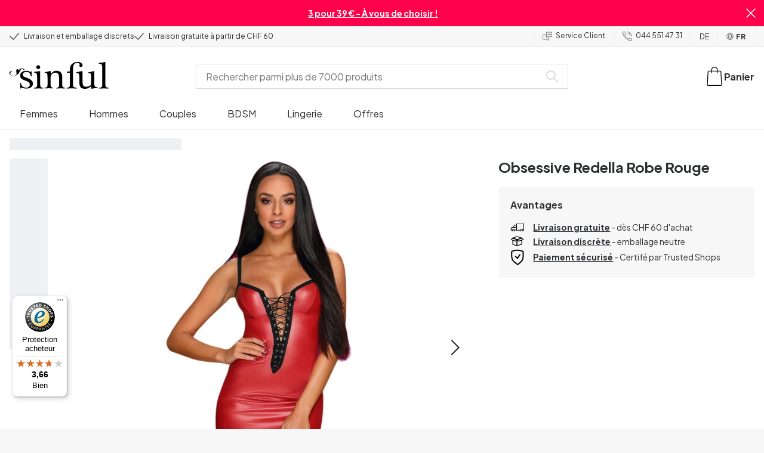

--- FILE ---
content_type: application/javascript; charset=UTF-8
request_url: https://www.sinful.ch/fr/_next/static/chunks/main-app-227251526449c179.js
body_size: 1145
content:
try{!function(){var e="undefined"!=typeof window?window:"undefined"!=typeof global?global:"undefined"!=typeof globalThis?globalThis:"undefined"!=typeof self?self:{},a=(new e.Error).stack;a&&(e._sentryDebugIds=e._sentryDebugIds||{},e._sentryDebugIds[a]="63b3f7b2-a8e6-405a-b647-599b989aede5",e._sentryDebugIdIdentifier="sentry-dbid-63b3f7b2-a8e6-405a-b647-599b989aede5")}()}catch(e){}try{!function(){var e="undefined"!=typeof window?window:"undefined"!=typeof global?global:"undefined"!=typeof globalThis?globalThis:"undefined"!=typeof self?self:{},a=(new e.Error).stack;a&&(e._sentryDebugIds=e._sentryDebugIds||{},e._sentryDebugIds[a]="63b3f7b2-a8e6-405a-b647-599b989aede5",e._sentryDebugIdIdentifier="sentry-dbid-63b3f7b2-a8e6-405a-b647-599b989aede5")}()}catch(e){}(self.webpackChunk_N_E=self.webpackChunk_N_E||[]).push([[7358],{6401:(e,a,r)=>{Promise.resolve().then(r.t.bind(r,89836,23)),Promise.resolve().then(r.t.bind(r,82004,23)),Promise.resolve().then(r.t.bind(r,80389,23)),Promise.resolve().then(r.t.bind(r,3525,23)),Promise.resolve().then(r.t.bind(r,67089,23)),Promise.resolve().then(r.t.bind(r,56955,23)),Promise.resolve().then(r.t.bind(r,50081,23)),Promise.resolve().then(r.bind(r,353))},35782:(e,a,r)=>{"use strict";r.r(a),r.d(a,{onRouterTransitionStart:()=>p});var t=r(62302),s=r(12435),i=r(43290),o=r(37811);globalThis._sentryRewritesTunnelPath=void 0,globalThis.SENTRY_RELEASE={id:"379b91ea7f5523f95db4e60240f1d9640ac24ed6"},globalThis._sentryBasePath=void 0,globalThis._sentryNextJsVersion="15.4.10",globalThis._sentryRewriteFramesAssetPrefixPath="/fr",globalThis._sentryAssetPrefix=void 0,globalThis._sentryExperimentalThirdPartyOriginStackFrames=void 0,globalThis._sentryRouteManifest='{"dynamicRoutes":[{"path":"/fr/:page*","regex":"^/fr/(.+)$","paramNames":["page"],"hasOptionalPrefix":false},{"path":"/fr/blog/tag/:page","regex":"^/fr/blog/tag/([^/]+)$","paramNames":["page"],"hasOptionalPrefix":false},{"path":"/fr/blog/type/:page","regex":"^/fr/blog/type/([^/]+)$","paramNames":["page"],"hasOptionalPrefix":false},{"path":"/fr/p/:url/:sku","regex":"^/fr/p/([^/]+)/([^/]+)$","paramNames":["url","sku"],"hasOptionalPrefix":false},{"path":"/fr/support/:category*?","regex":"^/fr/support(?:/(.*))?$","paramNames":["category"],"hasOptionalPrefix":false}],"staticRoutes":[{"path":"/fr"},{"path":"/fr/brands"},{"path":"/fr/cart"},{"path":"/fr/checkout"},{"path":"/fr/cookies"},{"path":"/fr/live"},{"path":"/fr/order/success"},{"path":"/fr/preview"},{"path":"/fr/search"}],"isrRoutes":["/fr/:page*","/fr/blog/tag/:page","/fr/blog/type/:page","/fr/p/:url/:sku","/fr/support/:category*?"]}',globalThis._sentryRewritesTunnelPath=void 0,globalThis.SENTRY_RELEASE={id:"379b91ea7f5523f95db4e60240f1d9640ac24ed6"},globalThis._sentryBasePath=void 0,globalThis._sentryNextJsVersion="15.4.10",globalThis._sentryRewriteFramesAssetPrefixPath="/fr",globalThis._sentryAssetPrefix=void 0,globalThis._sentryExperimentalThirdPartyOriginStackFrames=void 0,globalThis._sentryRouteManifest='{"dynamicRoutes":[{"path":"/fr/:page*","regex":"^/fr/(.+)$","paramNames":["page"],"hasOptionalPrefix":false},{"path":"/fr/blog/tag/:page","regex":"^/fr/blog/tag/([^/]+)$","paramNames":["page"],"hasOptionalPrefix":false},{"path":"/fr/blog/type/:page","regex":"^/fr/blog/type/([^/]+)$","paramNames":["page"],"hasOptionalPrefix":false},{"path":"/fr/p/:url/:sku","regex":"^/fr/p/([^/]+)/([^/]+)$","paramNames":["url","sku"],"hasOptionalPrefix":false},{"path":"/fr/support/:category*?","regex":"^/fr/support(?:/(.*))?$","paramNames":["category"],"hasOptionalPrefix":false}],"staticRoutes":[{"path":"/fr"},{"path":"/fr/brands"},{"path":"/fr/cart"},{"path":"/fr/checkout"},{"path":"/fr/cookies"},{"path":"/fr/live"},{"path":"/fr/order/success"},{"path":"/fr/preview"},{"path":"/fr/search"}],"isrRoutes":["/fr/:page*","/fr/blog/tag/:page","/fr/blog/type/:page","/fr/p/:url/:sku","/fr/support/:category*?"]}',t.TsN({dsn:"https://6074b951dab44326abc82047a3ff33d5@glitchtip.sinful.tech/1",environment:(0,i.u)(),tracesSampleRate:parseFloat(o.env.SENTRY_TRACES_SAMPLE_RATE||"0.1"),enableLogs:!0,sendDefaultPii:!0});let p=s.Nc},36027:(e,a,r)=>{"use strict";var t=r(62302),s=r(43290),i=r(37811);globalThis._sentryRewritesTunnelPath=void 0,globalThis.SENTRY_RELEASE={id:"379b91ea7f5523f95db4e60240f1d9640ac24ed6"},globalThis._sentryBasePath=void 0,globalThis._sentryNextJsVersion="15.4.10",globalThis._sentryRewriteFramesAssetPrefixPath="/fr",globalThis._sentryAssetPrefix=void 0,globalThis._sentryExperimentalThirdPartyOriginStackFrames=void 0,globalThis._sentryRouteManifest='{"dynamicRoutes":[{"path":"/fr/:page*","regex":"^/fr/(.+)$","paramNames":["page"],"hasOptionalPrefix":false},{"path":"/fr/blog/tag/:page","regex":"^/fr/blog/tag/([^/]+)$","paramNames":["page"],"hasOptionalPrefix":false},{"path":"/fr/blog/type/:page","regex":"^/fr/blog/type/([^/]+)$","paramNames":["page"],"hasOptionalPrefix":false},{"path":"/fr/p/:url/:sku","regex":"^/fr/p/([^/]+)/([^/]+)$","paramNames":["url","sku"],"hasOptionalPrefix":false},{"path":"/fr/support/:category*?","regex":"^/fr/support(?:/(.*))?$","paramNames":["category"],"hasOptionalPrefix":false}],"staticRoutes":[{"path":"/fr"},{"path":"/fr/brands"},{"path":"/fr/cart"},{"path":"/fr/checkout"},{"path":"/fr/cookies"},{"path":"/fr/live"},{"path":"/fr/order/success"},{"path":"/fr/preview"},{"path":"/fr/search"}],"isrRoutes":["/fr/:page*","/fr/blog/tag/:page","/fr/blog/type/:page","/fr/p/:url/:sku","/fr/support/:category*?"]}',globalThis._sentryRewritesTunnelPath=void 0,globalThis.SENTRY_RELEASE={id:"379b91ea7f5523f95db4e60240f1d9640ac24ed6"},globalThis._sentryBasePath=void 0,globalThis._sentryNextJsVersion="15.4.10",globalThis._sentryRewriteFramesAssetPrefixPath="/fr",globalThis._sentryAssetPrefix=void 0,globalThis._sentryExperimentalThirdPartyOriginStackFrames=void 0,globalThis._sentryRouteManifest='{"dynamicRoutes":[{"path":"/fr/:page*","regex":"^/fr/(.+)$","paramNames":["page"],"hasOptionalPrefix":false},{"path":"/fr/blog/tag/:page","regex":"^/fr/blog/tag/([^/]+)$","paramNames":["page"],"hasOptionalPrefix":false},{"path":"/fr/blog/type/:page","regex":"^/fr/blog/type/([^/]+)$","paramNames":["page"],"hasOptionalPrefix":false},{"path":"/fr/p/:url/:sku","regex":"^/fr/p/([^/]+)/([^/]+)$","paramNames":["url","sku"],"hasOptionalPrefix":false},{"path":"/fr/support/:category*?","regex":"^/fr/support(?:/(.*))?$","paramNames":["category"],"hasOptionalPrefix":false}],"staticRoutes":[{"path":"/fr"},{"path":"/fr/brands"},{"path":"/fr/cart"},{"path":"/fr/checkout"},{"path":"/fr/cookies"},{"path":"/fr/live"},{"path":"/fr/order/success"},{"path":"/fr/preview"},{"path":"/fr/search"}],"isrRoutes":["/fr/:page*","/fr/blog/tag/:page","/fr/blog/type/:page","/fr/p/:url/:sku","/fr/support/:category*?"]}',t.TsN({dsn:i.env.SENTRY_DSN||"https://6074b951dab44326abc82047a3ff33d5@glitchtip.sinful.tech/1",environment:(0,s.u)(),tracesSampleRate:parseFloat(i.env.SENTRY_TRACES_SAMPLE_RATE||"0.1"),release:i.env.COMMIT_REF,denyUrls:[/graph\.facebook\.com/i,/connect\.facebook\.net\/en_US\/all\.js/i,/eatdifferent\.com\.woopra-ns\.com/i,/static\.woopra\.com\/js\/woopra\.js/i,/extensions\//i,/^chrome:\/\//i,/^chrome-extension:\/\//i,/^safari-extension:\/\//i,/^safari-web-extension:\/\//i,/127\.0\.0\.1:4001\/isrunning/i,/webappstoolbarba\.texthelp\.com\//i,/metrics\.itunes\.apple\.com\.edgesuite\.net\//i,/widget\.trustpilot\.com/i,/static-forms\.klaviyo\.com/i,/ingesteer\.services-prod\.nsvcs\.net/i,/sleeknotestaticcontent\.sleeknote\.com/i,/widgets\.trustedshops\.com/i,/clarity\.ms/i,/vimeo\.com/i,/cdn1\.profitmetrics\.io/i,/my\.profitmetrics\.io/i,/klaviyo\.com\/client/i,/api\.trustpilot\.com/i,/tcf-cmp\.js/i,/clarity\.js/i,/userscripts/i,/userscript\.html/i,/assets\/.*\/web-component\.js /i]})},43290:(e,a,r)=>{"use strict";function t(){return"production"}r.d(a,{u:()=>t})}},e=>{var a=a=>e(e.s=a);e.O(0,[2983,6681],()=>(a(36027),a(35782),a(9745),a(6401))),_N_E=e.O()}]);

--- FILE ---
content_type: application/javascript; charset=UTF-8
request_url: https://www.sinful.ch/fr/_next/static/chunks/7664-340711cbcbca86f2.js
body_size: 30303
content:
try{!function(){var e="undefined"!=typeof window?window:"undefined"!=typeof global?global:"undefined"!=typeof globalThis?globalThis:"undefined"!=typeof self?self:{},t=(new e.Error).stack;t&&(e._sentryDebugIds=e._sentryDebugIds||{},e._sentryDebugIds[t]="174da8be-f0c8-4e3d-9eb8-c6baa0e6a00d",e._sentryDebugIdIdentifier="sentry-dbid-174da8be-f0c8-4e3d-9eb8-c6baa0e6a00d")}()}catch(e){}try{!function(){var e="undefined"!=typeof window?window:"undefined"!=typeof global?global:"undefined"!=typeof globalThis?globalThis:"undefined"!=typeof self?self:{},t=(new e.Error).stack;t&&(e._sentryDebugIds=e._sentryDebugIds||{},e._sentryDebugIds[t]="174da8be-f0c8-4e3d-9eb8-c6baa0e6a00d",e._sentryDebugIdIdentifier="sentry-dbid-174da8be-f0c8-4e3d-9eb8-c6baa0e6a00d")}()}catch(e){}"use strict";(self.webpackChunk_N_E=self.webpackChunk_N_E||[]).push([[7664],{2375:(e,t,l)=>{l.d(t,{lE:()=>r,v_:()=>i});var n=l(582),a=l(58363);function i(e){var t;let{queryKey:l,fetcher:i,getNextPageParam:r=()=>void 0,getPrevPageParam:o=()=>void 0,initialPage:s=0,shiftIndex:u=0,disableCache:c=!1}=e,d=JSON.stringify(l(1/0)),m=function(e){let t=(0,a.useRef)(e);return(0,a.useEffect)(()=>{t.current=e},[e]),t.current}(d),{cache:p}=(0,n.zi)(),[g,f]=(0,a.useState)(void 0),[_,b]=(0,a.useState)(!1),[v,h]=(0,a.useState)(()=>p.get(d)),x=d!==m,S=null!=(t=o(Object.values(null!=v?v:{})))?t:-1,y=r(Object.values(null!=v?v:{})),E=S>=0,C=void 0!==y,j=!v&&!g,k=(0,a.useCallback)((e,t)=>{let l={...p.get(d),[e]:t},n=Object.keys(l).sort().reduce((e,t)=>(e[t]=l[t],e),{});h(n),p.set(d,n),b(!1)},[p,d]),N=(0,a.useCallback)(e=>{let t="TID".concat(e);clearTimeout(p.get(t));let l=setTimeout(()=>{p.delete(e),p.delete(t)},3e5);p.set(t,l)},[p]),I=(0,a.useCallback)(async e=>{f(void 0),b(!0);let t=l(e),n=JSON.stringify(t);if(!t)return void b(!1);if(p.has(n)&&!c){k(e,p.get(n)),N(n);return}let a=await i(...t);p.set(n,a),k(e,a),N(n)},[p,i,l,N,k,c]),O=(0,a.useCallback)(()=>{if(!(S<0))return I(S).catch(e=>{f(e),b(!1)}),S+u},[S,I,u]),A=(0,a.useCallback)(()=>{if(y)return I(y).catch(e=>{f(e),b(!1)}),y+u},[y,I,u]);return!function(e,t){let l=function(){let e=(0,a.useRef)(!0);return e.current?(e.current=!1,!0):e.current}();(0,a.useEffect)(()=>{if(!l)return e()},t)}(()=>{x&&m&&p.delete(m)},[x]),(0,a.useEffect)(()=>{I(s).catch(e=>{f(e),b(!1)})},[d]),(0,a.useMemo)(()=>({data:v,isLoadingMore:_&&!j,fetchNextPage:A,fetchPrevPage:O,hasPrevPage:E,hasNextPage:C,prevPage:S?S+u:S,nextPage:y?y+u:y,isLoadingInitialData:j,error:g,isLoading:_}),[v,g,A,O,C,E,_,j,y,S,u])}function r(e){let t=arguments.length>1&&void 0!==arguments[1]?arguments[1]:1,[l,n]=(0,a.useState)(t),i=(0,a.useMemo)(()=>l+1<=e,[l,e]),r=(0,a.useMemo)(()=>l-1>=1,[l]),o=(0,a.useCallback)(t=>{let a=t instanceof Function?t(l):t;if(a>=1&&a<=e)return void n(a);throw Error("Step not valid")},[e,l]);return[l,{goToNextStep:(0,a.useCallback)(()=>{i&&n(e=>e+1)},[i]),goToPrevStep:(0,a.useCallback)(()=>{r&&n(e=>e-1)},[r]),setStep:o}]}},36460:(e,t,l)=>{l.r(t),l.d(t,{Author:()=>n.UM,Circle:()=>n.jl,ComponentType:()=>r,ContentType:()=>n.cM,CustomerService:()=>o,FooterLogos:()=>n.s_,LayoutStaffPurchase:()=>n.Ur,PrintButton:()=>n.WU,SizeGuide:()=>s,StudentDiscount:()=>u,Subheading:()=>n.R2,TextHighlights:()=>n.lD,ThemeWrapper:()=>n.L$,USPItem:()=>n.YZ,Underline:()=>n.z2,articleToArticleCardData:()=>n.ye,codeElement:()=>n.Gg,filterOutSubBrands:()=>n.nI,getBrandNavigationItems:()=>n.Gx,getDomain:()=>n.FB,getRecommendationGrids:()=>n.dq,getSinfulGuideProductCards:()=>n.ue,getText:()=>n.q4,hasProductList:()=>n.og,isJsonNode:()=>n.H8,isTheme:()=>n.sg,jsonElement:()=>n.p4,jsonElementLink:()=>n.RG,mapBigNumberComponent:()=>n.Tq,mapBrandsToNavigation:()=>n.YR,mapLayoutFooterToOrganizationSchema:()=>n.v5,mapStructuredArticleData:()=>n.Mh,render:()=>n.XX,simplifyProductList:()=>n.pi,sortArticleByDateDsc:()=>n.yH,styleForMainText:()=>n.Fj,textTraverse:()=>n.Ki,visit:()=>n.Fu});var n=l(60678),a=l(47662),i=l(10283),r=(e=>(e.Author="author",e.ReviewEngine="review_engine",e.SeoColumns="seo_columns",e.CtaButton="cta",e.Date="date",e.Image="image",e.Text="text",e.Video="video",e.BannerDesktop="banner_desktop",e.BannerMobile="banner_mobile",e.CuratedProducts="curated_products",e.BigNumber="big_number",e.Ratings="ratings",e.GridTiles="grid_tiles",e.ImageRow="image_row",e.ArticleCarousel="article_carousel",e.ProductCards="product_cards",e.Compare="compare",e.HorizontalGraph="horisontal_graph",e.IconTextGraph="icon_text",e.IconFact="icon_fact",e.BuyNowButton="buy_now_button",e.SignUp="signup",e.Sleeknote="sleeknote",e.HundredPercentGraph="one_hundred_component",e.HorizontalComparisonGraph="horizontal_compare",e.VerticalGraph="vertical_graph",e.StudentDiscount="student_discount",e.PlayableGame="playable_game",e.Slider="slider",e.RecommendationGrid="recommendation_grid",e))(r||{});function o(e){return(0,i.jsxs)("div",{className:"_1dgve260",children:[(0,i.jsx)(a.EY,{as:"h2",bold:!0,children:e.heading}),(0,i.jsxs)("div",{className:"_1dgve261",children:[(0,i.jsx)(a.EY,{children:e.tlf}),(0,i.jsx)(a.EY,{children:e.mail})]}),(0,i.jsxs)("div",{className:"_1dgve262",children:[(0,i.jsx)(a.EY,{children:e.weekdayOpening}),(0,i.jsx)(a.EY,{children:e.weekendOpening})]})]})}function s(e){return e.size_guide?(0,i.jsx)("iframe",{src:(null==e?void 0:e.size_guide.url)+"#toolbar=0&navpanes=0&zoom=100&scrollbar=0",height:"501",width:"100%",style:{border:0},title:"".concat(e.brand," sizeguide")}):(0,i.jsx)(i.Fragment,{})}function u(e){let{student_discount:t}=e;if(!t)return(0,i.jsx)(i.Fragment,{});let{title:l,url:n}=t;return(0,i.jsx)("iframe",{width:"100%",height:"100%",src:n,title:l,className:"_1wyqq650",scrolling:"no",loading:"lazy"})}},37011:(e,t,l)=>{l.d(t,{A_:()=>u,Dm:()=>c,KF:()=>i,MW:()=>r,RR:()=>a,Tg:()=>s,V7:()=>d,VU:()=>o});var n=l(36460);let a="2024-10-15",i="2025-07-15",r="2025-07-15",o={host:"".concat("https://03-api.relewise.com/").concat("3672426a-45ab-42f5-b794-2befc351856b"),headers:{Authorization:"APIKey ".concat("xes4X1|tbvK#PiI"),"content-type":"application/json"}},s={kink_audience:"KinkAudience",target_audience:"TargetAudience",product_group:"ProductGroup",product_sub_group:"ProductSubGroup"};n.ContentType.BrandPage,n.ContentType.CategoryPage,n.ContentType.ArticlePage,n.ContentType.CampaignPage,n.ContentType.IndexableCategoryFilterPage;let u=["level_1","level_2","level_3"],c="de-CH",d="fr-CH"},67664:(e,t,l)=>{l.d(t,{ES:()=>w,FX:()=>h,IG:()=>x,Po:()=>f,SE:()=>j,Tq:()=>v,Z7:()=>C,_k:()=>b,aw:()=>y,bC:()=>I,bh:()=>_,ic:()=>A,kG:()=>k,lY:()=>P,nW:()=>S,o2:()=>E,oe:()=>N,vW:()=>p});var n=l(10283),a=l(99170),i=l(5032),r=l(2703),o=l(58363),s=l(99153),u=l(37011),c=l(75564),d=l(47662),m=l(19107);let p={"category/new":{logic:"new"},new:{logic:"new"},"category/popular":{logic:"popular"},popular:{logic:"popular"},personal:{logic:"personalProduct"},searchTermBased:{logic:"searchTermBased"}};function g(e,t){return e.replace(/\{locale\}/g,t)}function f(e){var t,l,n;let{types:a,filters:r,staticFilters:o,attributes:s,locale:u,listName:c,listType:d,contentCards:m,defaultSorting:p}=e,f=null!=(t=null==r?void 0:r.map(e=>{var t,l,n;return{name:(null==(t=e.option_key)?void 0:t.select)?g(e.option_key.select,u):"",type:e.frontend_type?e.frontend_type:"terms",label:null!=(l=e.label)?l:"",uom:null!=(n=e.unit_of_measure)?n:""}}))?t:[],b=null!=(l=null==s?void 0:s.reduce((e,t)=>{var l,n,a,r;return Object.assign(e,{[null!=(n=t.attribute_key)?n:""]:{type:null!=(a=t.attribute_type)?a:"",values:null!=(r=null==(l=t.attribute_value)?void 0:l.filter(i.q3))?r:[]}})},{}))?l:{},v=null!=(n=null==o?void 0:o.map(e=>_(e,u)))?n:[];return{types:a,limit:48,dynamicFilterOptions:f,...0!==Object.keys(b).length&&{attributes:b},staticFilters:v,listName:c,listType:d,contentCards:m,defaultSorting:p}}function _(e,t){var l,n,a;if(!e)return;let{enabled:i,reference:r,value:o,href:s,selected:u}=e;return{name:(null==r||null==(l=r.option_key)?void 0:l.select)?g(r.option_key.select,t):"",type:r.frontend_type?r.frontend_type:"terms",label:null!=(n=r.label)?n:"",uom:null!=(a=r.unit_of_measure)?a:"",values:o,enabled:i,selected:u,href:s}}function b(e){var t,l,n,i,r,o,s,u,c,d,m,p,g,f,_,b,v,h,x,S,y,E,C,j,k,N,I,O,T,P,w,L,R,D,z,V,B,F,U;let{product:M,basket:G,currency:H,locale:Y,variant:q,storeKey:W}=e,X=(0,a.getSelectedProductVariant)(M,q),$=null==G?void 0:G.items.find(e=>e.sku===(null==X?void 0:X.sku)&&!e.isGiftLineItem),K=null==X||null==(t=X.attributes)?void 0:t.find(e=>"varying_attribute_localized"===e.name),J=null!=(E=null==K||null==(i=K.value)||null==(n=i[0])||null==(l=n.key)?void 0:l.toString())?E:"",Z=A("volume",X),Q=null!=(C=null==X||null==(r=X.attributes)?void 0:r.map(e=>{var t;return{...e,value:null==(t=e.value)?void 0:t.map(e=>({key:String(e.key),label:String(e.label)}))}}))?C:[];return{currency:H,productId:M.id,image:{url:null!=(k=null!=(j=null==X||null==(s=X.images)||null==(o=s[0])?void 0:o.url)?j:null==(c=M.masterVariant.images)||null==(u=c[0])?void 0:u.url)?k:"",dimension:{width:null!=(N=null==X||null==(m=X.images)||null==(d=m[0])?void 0:d.dimensions.w)?N:null==(g=M.masterVariant.images)||null==(p=g[0])?void 0:p.dimensions.w,height:null!=(I=null==X||null==(_=X.images)||null==(f=_[0])?void 0:f.dimensions.h)?I:null==(v=M.masterVariant.images)||null==(b=v[0])?void 0:b.dimensions.h}},name:M.name[Y],unitPrice:null!=(O=null==X||null==(h=X.price)?void 0:h.value.centAmount)?O:0,totalPrice:null!=(T=null==X||null==(x=X.price)?void 0:x.value.centAmount)?T:0,discountAmount:(0,a.getProductDiscount)(M,q),quantity:(null!=(P=null==$?void 0:$.quantity)?P:0)+1,sku:null!=(w=null==X?void 0:X.sku)?w:M.masterVariant.sku,inStock:!0,slug:M.slug[Y],hasDynamicPrice:(0,a.hasDynamicPrice)(M,W),key:M.key,id:null!=(R=null!=(L=null==$?void 0:$.id)?L:null==X?void 0:X.sku)?R:M.masterVariant.sku,brand:null==(V=X)||null==(U=V.attributes)||null==(F=U.find(e=>"brand"===e.name))||null==(B=F.value)?void 0:B[0],category:A("product_sub_type",X),volume:Z?Number(Z):void 0,variant:K?{label:null!=(D=null==K||null==(y=K.value)||null==(S=y[0])?void 0:S.label)?D:"",option:null!=(z=A(J,X))?z:""}:void 0,productKey:M.key,attributes:Q}}function v(e){let{recommendations:t,pageData:l,location:i,navigationTitle:r}=e,u=(0,s.ku)({displayedAtLocation:""}),c=null==u?void 0:u.feed;return(0,o.useMemo)(()=>c?(0,n.jsx)(n.Fragment,{children:null==t?void 0:t.map(e=>{if(!e.recommendation_logic)return null;let{logic:t}=p[e.recommendation_logic]||{},o=h({recommendationGrid:e,pageData:l,location:i||"",logic:t,feed:c});return(0,n.jsx)(a.RecommendationSliderContainer,{recommendationPayload:o,header:e.title,minProductsToShow:4,slidesPerView:{tablet:4,mobile:2.4},listName:r,listType:"recommendation_slider"},e.title)})}):null,[c,i,r,l,t])}function h(e){var t,l,n;let{recommendationGrid:a,pageData:o,location:u,logic:c,feed:d,searchTerm:m}=e,p={numberOfRecommendations:12,allowFillIfNecessaryToReachNumberOfRecommendations:!1,allowReplacingOfRecentlyShownRecommendations:!1,prioritizeDiversityBetweenRequests:!1,recommendVariant:!0},g=a.recommendation_logic,f=[...null!=(n=null==o||null==(l=o.product_list)||null==(t=l.attributes)?void 0:t.map(e=>{var t;if(e.attribute_key)return x({attribute:e.attribute_key,value:null!=(t=e.attribute_value)?t:[],negated:"in"!==e.attribute_type})}).filter(i.q3))?n:[],...("category/new"===g||"category/popular"===g||"category/trending"===g)&&(null==o?void 0:o.uid)?[{type:"addProductCategoryIdFilter",params:{evaluationScope:"Ancestor",categoryIds:[o.uid],negated:!1}}]:[]];if("personalProduct"===c)return{displayedAtLocationType:u,filters:f,settings:p,logic:"personalProduct"};if("new"===c){let e=new r.ProductSortingBuilder;return e.sortByProductData((0,s.mC)(d),"VariantWithFallbackToProduct","Descending"),{take:12,skip:0,filters:f,displayedAtLocationType:u,sorting:e.build()||void 0,logic:"new"}}return"searchTermBased"===c?{logic:"searchTermBased",displayedAtLocationType:u,settings:p,term:m}:{displayedAtLocationType:u,filters:f,settings:p,basedOn:"MostPurchased",sinceMinutesAgo:40080,logic:"popular"}}function x(e){let{attribute:t,value:l,negated:n,filterOutIfKeyIsNotFound:a}=e;if(!t||!l)return;let o=u.Tg[t];if(o)return{type:"addProductDataFilter",params:{key:o,mustMatchAllConditions:!1,negated:!!n,filterOutIfKeyIsNotFound:!!a,conditions:(0,i.cy)(l)?[{type:"addContainsCondition",params:{negated:!1,value:new r.StringCollectionDataValue(l),valueCollectionEvaluationMode:"Any"}}]:[{type:"addEqualsCondition",params:{negated:!1,value:new r.StringDataValue(l)}}]}}}function S(e,t,l){let n=j(e.list_price)-j(e.price);return{id:e.id,name:e.name,inStock:!!e.in_stock,sku:e.sku[0],productKey:e.product_key.toString(),unitPrice:j(e.price),priceInclVat:j(e.price),discountInclVat:n>0?n:void 0,imageUrl:e.image,reviewScore:e.reviews_ag,slug:e.url,index:t,listName:l}}let y={mapFacets:e=>{var t;if(e)return null==(t=e.items)?void 0:t.reduce((e,t)=>{var l,n,a,i,r;if(!t)return e;if("SalesPrice"===t.field||"ListPrice"===t.field)return{price:{type:"range",dataType:"number",ranges:[function(e,t){var l,n;let{hits:a,value:i}=e,r=null!=(l=null==t?void 0:t.lowerBoundInclusive)?l:null==i?void 0:i.lowerBoundInclusive,o=null!=(n=null==t?void 0:t.upperBoundInclusive)?n:null==i?void 0:i.upperBoundInclusive;return{type:"double",from:r,to:o,fromStr:String(r),toStr:String(o),count:a,totalCount:a,mean:0,min:null==i?void 0:i.lowerBoundInclusive,max:null==i?void 0:i.upperBoundInclusive,total:a}}(t.available,t.selected)],accumulatedHits:null==(l=t.available)?void 0:l.hits},...e};if("Brand"===t.field)return{brand:{type:"terms",dataType:"string",terms:null==(n=t.available)?void 0:n.map(e=>{var t,l,n;return{label:(null==(t=e.value)?void 0:t.displayName)||"",value:(null==(l=e.value)?void 0:l.id)||"",term:(null==(n=e.value)?void 0:n.id)||"",count:e.hits,productCount:e.hits}}).sort((e,t)=>e.count-t.count),accumulatedHits:null==(a=t.available)?void 0:a.reduce((e,t)=>{var l;return e+(null!=(l=t.hits)?l:0)},0)},...e};if(t.key)return t.$type.includes("ProductDataDoubleRangesFacetResult")?{[t.key]:function(e){var t,l,n;return{type:"terms",dataType:"number",terms:null!=(n=null==(t=e.available)?void 0:t.map(e=>{var t,l;let n="".concat(null==(t=e.value)?void 0:t.lowerBoundInclusive,"-").concat(null==(l=e.value)?void 0:l.upperBoundExclusive);return{value:n,count:e.hits,term:n,label:n,productCount:e.hits}}))?n:[],accumulatedHits:(null==(l=e.available)?void 0:l.reduce((e,t)=>{var l;return e+(null!=(l=t.hits)?l:0)},0))||0}}(t),...e}:t.$type.includes("ProductDataDoubleRangeFacetResult")?{[t.key]:function(e){var t,l,n,a,i;let r=null==(t=e.available)?void 0:t.value,o=e.selected,s=null!=(n=null==(l=e.available)?void 0:l.hits)?n:0,u=(null!=(a=null==o?void 0:o.lowerBoundInclusive)?a:null==r?void 0:r.lowerBoundInclusive)||0,c=(null!=(i=null==o?void 0:o.upperBoundInclusive)?i:null==r?void 0:r.upperBoundInclusive)||0;return{type:"range",dataType:"number",ranges:[{type:"double",from:u,to:c,fromStr:String(u),toStr:String(c),count:s,totalCount:s,mean:0,min:(null==r?void 0:r.lowerBoundInclusive)||0,max:(null==r?void 0:r.upperBoundInclusive)||0,total:s}],accumulatedHits:s}}(t),...e}:{[t.key]:{type:"terms",dataType:"string",terms:null==(i=t.available)?void 0:i.map(e=>({value:e.value||"",label:e.value||"",term:e.value||"",count:e.hits,productCount:e.hits})).sort((e,t)=>t.count-e.count),accumulatedHits:null==(r=t.available)?void 0:r.reduce((e,t)=>{var l;return e+(null!=(l=t.hits)?l:0)},0)},...e};return{...e}},{})},getSearchFilterOptions:(e,t,l,a)=>[{label:t("global_elements.global_filters.label_price"),name:"price",type:"range",uom:"CHF"},{label:t("global_elements.global_filters.label_on_sale"),name:"IsOnSale",type:"filter",hidden:!0},{label:t("global_elements.global_filters.label_brand"),name:"brand",type:"terms",searchable:!0,group:!0},{label:t("global_elements.global_filters.label_color"),name:"Colors",type:"terms"},{label:t("product_page.reviews"),name:"".concat(l,"_ReviewRating"),type:"terms",transform:e=>{let[t,l]=e.split("-"),a=Math.round((parseFloat(t)+parseFloat(l))/2);return(0,n.jsxs)(d.az,{flex:!0,alignItems:"center",gap:"xs2",children:[(0,n.jsx)(m.ge,{value:a,readonly:!0,size:"xl"}),(0,n.jsx)(d.EY,{size:"sm",bold:!0,children:a})]})},transformLabel:e=>{let[t,l]=e.split("-"),a=Math.round((parseFloat(t)+parseFloat(l))/2);return(0,n.jsx)(m.ge,{readonly:!0,size:"md",value:a,maxValue:a})},sort:{sort:!0,sort_ascending:!1}},...e.map(e=>{var t,l;return{label:e.label,name:O(e.key),type:e.type,uom:e.unitOfMeasure,searchable:e.searchable,group:e.group,sort:{sort:null==(t=e.sort)?void 0:t.sort,sort_ascending:null==(l=e.sort)?void 0:l.sortAscending}}}).sort((e,t)=>{let l=a.includes(e.name)?a.indexOf(e.name):1/0,n=a.includes(t.name)?a.indexOf(t.name):1/0;return l===n?0:l<n?-1:1})],getSortingOptions:e=>({productRelevance_desc:e("global_elements.sorting.sorting_option_most_popular"),SalesPrice_asc:e("global_elements.sorting.sorting_option_price"),SalesPrice_desc:e("global_elements.sorting.sorting_option_price_desc"),ReviewRating_desc:e("global_elements.sorting.sorting_option_best_reviewed_desc")}),getFacets:e=>{var t,l,n,a,r,o,s,u,c;let{facets:d,selectedFilters:m,feed:p}=e,g=d.map(e=>{var t,l,n,a,i,r;let{type:o,key:s,hiddenInSearchPage:u}=e;if(u)return;let c=O(s);return"range"===o?{type:"ProductDataDoubleRangeFacet",name:c,params:{key:c,collectionFilterType:"Or",dataSelectionStrategy:"Variant",selected:{lowerBoundInclusive:(null==(t=m[c])?void 0:t[0])?parseInt(null==(l=m[c])?void 0:l[0].value):void 0,upperBoundInclusive:(null==(n=m[c])?void 0:n[1])?parseInt(null==(a=m[c])?void 0:a[1].value):void 0}}}:"filter"===o?{type:"ProductDataBooleanValueFacet",name:c,params:{key:c,collectionFilterType:"Or",dataSelectionStrategy:"Variant",selected:null==(i=m[c])?void 0:i.map(e=>!!e.value)}}:{type:"ProductDataStringValueFacet",name:c,params:{key:c,collectionFilterType:"Or",dataSelectionStrategy:"Product",selected:null==(r=m[c])?void 0:r.map(e=>e.value)}}}).filter(i.q3);return[{type:"ProductDataBooleanValueFacet",name:"IsOnSale",params:{dataSelectionStrategy:"VariantWithFallbackToProduct",key:"".concat(p,"_IsOnSale"),selected:null!=(c=null==(t=m.IsOnSale)?void 0:t.map(e=>!!e.value))?c:[]}},{type:"ProductDataStringValueFacet",name:"color",params:{key:"Colors",collectionFilterType:"Or",dataSelectionStrategy:"Variant",selected:null==(l=m.Colors)?void 0:l.map(e=>e.value)}},{name:"price",type:"SalesPriceRangeFacet",params:{priceSelectionStrategy:"Product",selected:{lowerBoundInclusive:(null==(n=m.price)?void 0:n[0])?parseInt(null==(a=m.price)?void 0:a[0].value):void 0,upperBoundInclusive:(null==(r=m.price)?void 0:r[1])?parseInt(null==(o=m.price)?void 0:o[1].value):void 0}}},{name:"brand",type:"BrandFacet",params:{selected:null==(s=m.brand)?void 0:s.map(e=>e.value)}},{name:"ReviewRating",type:"ContentDataDoubleRangesFacet",params:{predefinedRanges:[{lowerBoundInclusive:4.5,upperBoundExclusive:5},{lowerBoundInclusive:3.5,upperBoundExclusive:4.49},{lowerBoundInclusive:2.5,upperBoundExclusive:3.49},{lowerBoundInclusive:1.5,upperBoundExclusive:2.49},{lowerBoundInclusive:.01,upperBoundExclusive:1.49}],selected:null==(u=m["".concat(p,"_ReviewRating")])?void 0:u.map(e=>({lowerBoundInclusive:parseFloat(e.value.split("-")[0]),upperBoundExclusive:parseFloat(e.value.split("-")[1])})),key:"".concat(p,"_ReviewRating")}},...g]}};function E(e){let t=(e,t)=>e.reduce((e,l)=>{var n,a,i;if("targetAudience"===t)return[...e,...((null==(i=l[t])?void 0:i.split(","))||[]).map(e=>e.toLowerCase().replace(/ /g,"_")).filter(t=>!e.includes(t))];let r=null==(a=l[t])||null==(n=a.toLowerCase())?void 0:n.replace(/ /g,"_");return r&&!e.includes(r)?[...e,r]:e},[]);return{brands:t(e,"brand"),productGroups:t(e,"productGroup"),productSubgroups:t(e,"productSubgroup"),kinkAudiences:t(e,"kinkAudience"),targetAudiences:t(e,"targetAudience"),subBrand:t(e,"subBrand")}}function C(e){return e.replaceAll("&#39;","'")}function j(e){return Math.round(100*e)}function k(){return u.Dm&&u.V7?[{href:"/",name:u.Dm.substring(0,2).toUpperCase(),selected:!1,locale:u.Dm},{href:"/"+u.V7.substring(0,2),name:u.V7.substring(0,2).toUpperCase(),selected:"fr"===u.V7.substring(0,2),locale:u.V7}]:void 0}function N(){return c.M$.isPreviewing||c.M$.isEditing}function I(e){let{filters:t,i18n:l,productSubGroup:n,sku:i,inStock:o,discontinued:s,store:u,variantSku:c}=e,m="product page",{placement:p,...g}=!o||s?{placement:"top",slidesPerView:{tablet:5,mobile:2.4},lazy:!1,productCardVariant:a.ProductCardVariant.DENSE,headerProps:{className:(0,d.UV)({textAlign:"left",paddingBottom:{mobile:"md",tablet:"xl"}})},className:(0,d.UV)({paddingBottom:{mobile:"md",tablet:"xl"},marginBottom:"xl",borderBottom:1}),imageSizeMap:{tablet:"40vw",desktop:"20vw",oversize:"240px",default:"264px"}}:{placement:"bottom",slidesPerView:{tablet:5,mobile:2.4},lazy:!0,productCardVariant:a.ProductCardVariant.DEFAULT,imageSizeMap:{tablet:"40vw",desktop:"25vw",oversize:"240px",default:"264px"}};return s?{placement:p,sliderProps:[{...g,header:l.t("product_page.discontinued_slider_title"),listType:"recommendation_slider",recommendationPayload:{logic:"popular",displayedAtLocationType:m,basedOn:"MostPurchased",sinceMinutesAgo:40080,filters:t,relevanceModifiers:[{type:"addProductDataRelevanceModifier",params:{key:"ProductSubGroup",considerAsMatchIfKeyIsNotFound:!1,conditions:[{type:"addEqualsCondition",params:{negated:!1,value:new r.StringDataValue(null!=n?n:"")}}],multiplyWeightBy:2,mustMatchAllConditions:!1,multiplierSelector:r.ValueSelectorFactory.fixedDoubleValueSelector(3)}}],settings:{allowReplacingOfRecentlyShownRecommendations:!1,numberOfRecommendations:10}}}]}:o?{placement:p,sliderProps:[{...g,header:l.t("product_page.products_viewed_after_viewing_product_recommendation"),listType:"recommendation_slider",recommendationPayload:{logic:"ProductsViewedAfterViewingProduct",productAndVariantId:{productId:i,variantId:c},settings:{allowReplacingOfRecentlyShownRecommendations:!1,numberOfRecommendations:12},filters:t,displayedAtLocationType:m}},{...g,header:l.t("product_page.purchased_with_product_recommendation"),listType:"recommendation_slider",recommendationPayload:{logic:"purchasedWithProduct",productAndVariantId:{productId:i,variantId:c},settings:{allowReplacingOfRecentlyShownRecommendations:!0,numberOfRecommendations:12},filters:t,displayedAtLocationType:m}}]}:{placement:p,sliderProps:[{...g,header:l.t("product_page.out_of_stock_slider_title"),listType:"recommendation_slider",recommendationPayload:{logic:"similarProducts",displayedAtLocationType:m,considerAlreadyKnownInformationAboutProduct:!0,existingProductId:{productId:i,variantId:c},settings:{allowReplacingOfRecentlyShownRecommendations:!1,numberOfRecommendations:12},filters:t,evaluationSettings:{significanceOfCommonAncestorCategories:.5,significanceOfCommonImmediateParentCategories:.5,significanceOfCommonParentsParentCategories:.5,significanceOfCommonProductDataKeys:.5,significanceOfIdenticalProductDataValues:.5,significanceOfSimilarBrand:.5,significanceOfSimilaritiesInDisplayName:.5,significanceOfSimilarListPrice:.5,significanceOfSimilarSalesPrice:.5,significantProductDataFields:[{key:"TargetAudience",comparer:"Equals",significance:1},{key:"KinkAudience",comparer:"Equals",significance:1},{key:"ProductGroup",comparer:"Equals",significance:1},{key:"ProductSubGroup",comparer:"Equals",significance:"no"===u?2:1}]}}}]}}function O(e){return e?e.split("_").map(e=>e.charAt(0).toUpperCase()+e.slice(1)).join(""):""}function A(e,t){var l,n,a,i;return null==t||null==(i=t.attributes)||null==(a=i.find(t=>t.name===e))||null==(n=a.value)||null==(l=n[0])?void 0:l.label}let T={blue:{background:"buzzingBlue",textColor:"white"},orange:{background:"orange",textColor:"white"},pink:{background:"playfulPink",textColor:"white"},purple:{background:"purple",textColor:"white"},green:{background:"royalGreen",textColor:"white"},yellow:{background:"yellow",textColor:"fullBlack"},turquoise:{background:"turquoise",textColor:"fullBlack"}};function P(e){var t;return(null!=(t=e.product_list_content_entries)?t:[]).reduce((e,t)=>{var l,n,a,i;let r=t.product_list_content_entry,o=null==r||null==(l=r.content_entry)?void 0:l[0],s=null==o?void 0:o.content_entry_card,u=null==o?void 0:o.url,{background:c,textColor:d}=(i=null!=(a=null==s?void 0:s.background)?a:"")?T[i]:{background:"buzzingBlue",textColor:"white"};return(null==r?void 0:r.position)&&(null==s?void 0:s.background)&&(null==s||null==(n=s.image)?void 0:n.url)&&(null==s?void 0:s.title)&&u&&e.push({position:r.position,background:c,textColor:d,image:s.image.url,label:s.label,title:s.title,url:u}),e},[])}function w(e){var t;if(!e)return;let l=null==e||null==(t=e.data)?void 0:t.blocks;if(!l)return;let n={},a={};return!function e(t){t.forEach(t=>{var l,i,r,o,s;if((null==(l=t.component)?void 0:l.name)==="productProviderComponent"&&t.id){let e=function(e){let t=[];return e.children&&Array.isArray(e.children)&&function e(l){l.forEach(l=>{var n,a,i,r,o,s,u,c;if((null==(n=l.component)?void 0:n.name)==="dynamicProductCardComponent")t.push(l);else if((null==(a=l.component)?void 0:a.name)==="Columns"){let t=null==(s=l.component)||null==(o=s.options)?void 0:o.columns;Array.isArray(t)&&t.forEach(t=>{t.blocks&&Array.isArray(t.blocks)&&e(t.blocks)})}else if((null==(i=l.component)?void 0:i.name)==="Builder:Carousel"||(null==(r=l.component)?void 0:r.name)==="Carousel"){let t=null==(c=l.component)||null==(u=c.options)?void 0:u.slides;Array.isArray(t)&&t.forEach(t=>{t.content&&Array.isArray(t.content)&&e(t.content)})}l.children&&Array.isArray(l.children)&&e(l.children)})}(e.children),t}(t);a[t.id]=e.length,e.forEach((e,t)=>{e.id&&(n[e.id]=t+1)})}t.children&&t.children.length>0&&e(t.children);let u=null==(r=t.component)||null==(i=r.options)?void 0:i.columns;Array.isArray(u)&&u.forEach(t=>{t.blocks&&t.blocks.length>0&&e(t.blocks)});let c=null==(s=t.component)||null==(o=s.options)?void 0:o.slides;Array.isArray(c)&&c.forEach(t=>{t.content&&Array.isArray(t.content)&&e(t.content)})})}(l),Object.keys(n).length>0||Object.keys(a).length>0?{cardPositions:n,providerCounts:a}:void 0}},99170:(e,t,l)=>{l.r(t),l.d(t,{BuyNowButton:()=>I,ColorSelector:()=>R,FAMILYSAFE_KEY:()=>ek,FilterContext:()=>eS,FilterMenu:()=>ty,ProductAttributes:()=>e7,ProductCard:()=>V,ProductCardBuilderIO:()=>eT,ProductCardGroup:()=>eB,ProductCardSkeleton:()=>B,ProductCardVariant:()=>z,ProductContext:()=>C,ProductGrid:()=>eF,ProductInfo:()=>e3,ProductList:()=>tw,ProductListPagination:()=>tT,ProductListSkeleton:()=>tL,ProductProvider:()=>j,ProductSelectionCard:()=>eY,ProductSlider:()=>ez,ProductSliderSkeleton:()=>e9,RECOMMENDATION_LOGIC_TO_REQUEST_TYPE:()=>te,RecommendationSlider:()=>ta,RecommendationSliderContainer:()=>ti,RecommendationSliderList:()=>tr,RelatedProducts:()=>eW,RenderProductCard:()=>eV,SinfulGuideSlider:()=>tk,SortByDropdown:()=>to,applyFilter:()=>tl,calculateVisibleListPages:()=>eo,findCategoryWithPriorityOrder:()=>tD,getBrand:()=>K,getContentSlotsByPage:()=>ei,getCreateKlaviyoProfilePayload:()=>el,getDualLocale:()=>ee,getGlobalFilters:()=>eI,getInStockRelatedProduct:()=>W,getKlaviyoBackInStockPayload:()=>et,getProductDiscount:()=>X,getProductReviewRatingField:()=>eO,getProductSkus:()=>G,getProductStockData:()=>Y,getSelectedProductVariant:()=>q,getStickers:()=>$,getStock:()=>J,getVisibleContentCards:()=>er,hasDynamicPrice:()=>U,isAllVariantsOutOfStock:()=>H,isFamilySafe:()=>eA,isInvalid:()=>M,lowerCaseExceptDELocales:()=>ea,mapSelectedToFilter:()=>eN,productToTrackingItem:()=>F,saveProductCardClickData:()=>Q,sortProducts:()=>en,sortRelatedProducts:()=>Z,useFilters:()=>ey,useGetProductVariant:()=>eR,useInStockProducts:()=>ew,useProductByKey:()=>tN,useProductCategoryBySku:()=>tI,useProductContext:()=>k,useProducts:()=>N,useRecommendation:()=>tn,useStocksBySkus:()=>eP});var n=l(58363),a=l(10283),i=l(47662),r=l(582),o=l(2375),s=l(99086),u=l(19107),c=l(66112),d=l(5032),m=l(99955),p=l(14917),g=l(92301),f=l(95955),_=l(16961),b=l(95844),v=l(2703),h=l(99153),x=l(71705),S=l(80200),y=l(83341),E=l(37811),C=(0,n.createContext)({});function j(e){return(0,a.jsx)(C.Provider,{value:e.provider,children:e.children})}function k(){return(0,n.useContext)(C)}function N(e){var t,l,a,i,s;let{keys:u,skus:c,ids:d,types:m,limit:p,contentSlotsByPage:g=new Map,filterOptions:f=[],filter:_=[],attributes:b={},sort:v="lastModifiedAt asc",shiftIndex:h=0,initialPage:x=0}=e,{currency:S,storeKey:y,locale:E}=(0,r.useStoreConfig)(),{getProducts:C}=k(),j=(0,n.useCallback)(e=>{var t;return p-(null!=(t=g.get(e))?t:0)},[g,p]),N=(0,n.useCallback)(e=>{let t=[...g.entries()].filter(t=>{let[l]=t;return l<e}).reduce((e,t)=>{let[,l]=t;return e+l},0);return e*p-t},[p,g]),I=(0,n.useCallback)(async(e,t,l,n,a,i,r,o,s)=>{let u=j(e),c=N(e);return{...(await C({offset:c,keys:t,skus:l,ids:n,types:a,limit:u,filter:r,filterOptions:i,attributes:o,sort:s,currency:S,locale:E,store:y})).data,_meta:{offset:c,limit:u,page:e}}},[j,N,C,S,E,y]),O=!(null==u?void 0:u.length)&&!(null==c?void 0:c.length)&&!(null==d?void 0:d.length)&&!(null==m?void 0:m.length)&&0===Object.keys(b).length,{data:A,...T}=(0,o.v_)({queryKey:e=>O?null:[e,u,c,d,m,f,_,b,v,h,JSON.stringify([...g.entries()]),p],fetcher:I,initialPage:x,shiftIndex:h,getNextPageParam:e=>{var t,l;if(!e||0===e.length)return;let n=e[e.length-1],a=null==n?void 0:n._meta;if(a&&!((null!=(t=n.count)?t:0)<(null!=(l=a.limit)?l:0)))return a.page+1},getPrevPageParam:e=>{var t;if(!e||0===e.length)return;let l=null==(t=e[0])?void 0:t._meta;if(!l)return;let n=l.page-1;return n>=0?n:void 0}}),P=Object.keys(null!=A?A:{}).map(Number),w=P.length>0?Math.min(...P):x;return{products:null!=(a=Object.values(null!=A?A:{}).flatMap(e=>e.results))?a:[],facets:null!=(i=null==(t=Object.values(null!=A?A:{})[0])?void 0:t.facets)?i:void 0,totalSize:null!=(s=null==(l=Object.values(null!=A?A:{})[0])?void 0:l.total)?s:0,startPageIndex:w,...T}}function I(e){let{sku:t,text:l,onAddToBasket:r,...o}=e,{products:s}=N({skus:[t],limit:1}),u=(0,n.useCallback)(e=>{e.preventDefault(),r&&s[0]&&r(s[0])},[s,r]);return(0,a.jsx)(i.$n,{className:(0,i.UV)({textAlign:"center",width:"full"}),onClick:u,...o,children:(0,a.jsx)(i.EY,{bold:!0,children:l})})}var O={default:"_17gmish9",dense:"_17gmish8"},A={default:"_17gmishc _17gmishb",dense:"_17gmishd _17gmishb"},T={default:"_17gmishh",dense:"_17gmishi"},P={default:"_17gmishf",dense:"_17gmishe"},w={default:"_17gmish3 _17gmish4",dense:"_17gmish3 _17gmish5"};function L(e){let{ref:t,...l}=e,{track:n}=(0,s.z1)(),{trackingItem:a,listName:i,listType:r}=l;return(0,s.Xc)({ref:t,track:()=>a&&n("viewItemList",{items:[a],listName:null!=i?i:"",listType:r})}),null}function R(e){let{options:t,highlightedId:l,productKey:r,slug:o,className:s}=e,u=t.filter(e=>!e.discontinued&&!e.outOfStock).sort((e,t)=>e.order-t.order).sort((e,t)=>e.id===l?-1:t.id===l?1:e.order-t.order),c=u.length>1,d=u.slice(0,5),m=u.length>5?"+".concat(u.length-5):"";return(0,a.jsxs)(i.az,{flex:!0,flexWrap:"wrap",columnGap:"xs2",alignItems:"center",className:s,children:[c&&d.map(e=>{let{value:t,label:a,id:i}=e,s={value:t,active:l===i,id:i,label:a,slug:o,productKey:r};return(0,n.createElement)(D,{...s,key:s.id})}),m&&(0,a.jsx)(i.EY,{size:"sm",className:(0,i.UV)({opacity:60}),children:m})]})}function D(e){let{id:t,label:l,value:n,slug:r,productKey:o,active:s}=e,d=r&&o?c.BV.product(r,o,t):void 0;return(0,a.jsx)(u.Link,{href:d,role:"link","aria-label":l,style:{backgroundColor:n},className:(0,i.$z)("evodra0",s?"evodra1":"")})}var z=(e=>(e.DEFAULT="default",e.DENSE="dense",e))(z||{});function V(e){var t,l,o;let{title:s,image:c,price:d,discount:m,href:p,inStock:g,hasDynamicPrice:f=!1,reviewRating:_,reviewCount:b,variant:v="default",actionSlot:h,sticker:x,onClick:S,volume:y,slug:E,contentClassName:C,sku:j,className:k,trackingItem:N,listName:I,listType:T,imageSizeMap:P,imgBackground:D="gray97",variantGroupProps:z,productKey:V}=e,{currency:B,locale:F,showLitrePrice:U,storeKey:M}=(0,r.useStoreConfig)(),[G,H]=(0,n.useState)(!1),Y=(0,n.useRef)(null),q=(0,n.useRef)(null),W=(0,n.useCallback)(()=>{H(!0)},[]),X=null!=(o=null==x?void 0:x.size)?o:"xs";return(0,a.jsxs)(a.Fragment,{children:[(0,a.jsxs)(i.az,{position:"relative",className:k,height:"full","data-testid":g&&E?"productcard":void 0,ref:q,"data-key":V,children:["kinkhub"!==M&&x&&(0,a.jsx)(u.CS,{className:(0,i.UV)({marginTop:"xs1",marginLeft:"xs1"}),...x,size:{mobile:"xs",tablet:X},fontWeight:"semiBold"}),(0,a.jsx)(u.Link,{className:"_17gmishk",href:p,onClick:S,children:(0,a.jsxs)(i.xA,{height:"full",className:O[v],children:[(0,a.jsx)(i.az,{className:"_17gmish0",background:D,children:(0,a.jsx)(i.hT,{src:c.src,alt:c.alt,quality:90,format:"webp",sizeMap:null!=P?P:{tablet:"50vw",laptop:"20vw",desktop:"384px",oversize:"384px",default:"384px"},onLoad:W,ref:Y,imageProps:{fit:c.fit,size:"auto"},width:null==(t=c.dimension)?void 0:t.width,height:null==(l=c.dimension)?void 0:l.height,className:"_17gmish2"})}),(0,a.jsx)(i.az,{height:{mobile:"3.5",tablet:"4"},className:C,children:_?(0,a.jsxs)(i.az,{flex:!0,alignItems:"center",children:[(0,a.jsx)(u.ge,{value:_,readonly:!0,size:{mobile:"sm",tablet:"md"},className:(0,i.UV)({width:"max"})}),!!b&&(0,a.jsxs)(i.EY,{size:"sm",children:["(",b,")"]})]}):void 0}),(0,a.jsx)(i.az,{className:C,children:(0,a.jsx)(i.EY,{className:w[v],size:"sm",lineClamp:3,children:s})}),(null==z?void 0:z.variant)==="color"&&(0,a.jsx)(R,{...z,highlightedId:j,slug:E,productKey:V}),d&&(0,a.jsxs)(i.az,{className:(0,i.$z)(A[v],C),children:[y&&U&&(0,a.jsx)(i.m,{price:null!=m?m:d,volume:y,className:(0,i.UV)({justifyContent:"center"})}),(0,a.jsx)(u.gm,{size:m?"sm":"md",discountSize:"md",bold:!0,variant:u.jS.HORIZONTAL,amount:d,discount:m?{amount:m}:void 0,currencyCode:B,locale:F,hasDynamicPrice:f,className:"_17gmishl"})]}),h&&(0,a.jsx)(i.az,{className:(0,i.$z)((0,i.UV)({paddingBottom:"md",width:"full"}),C),children:h})]})})]}),G&&(0,a.jsx)(L,{ref:q,trackingItem:N,listName:I,listType:T})]})}function B(e){let{variant:t="default"}=e;return(0,a.jsxs)(i.xA,{justifyItems:"center",height:"full",className:(0,i.$z)(i.aE,O[t]),columnGap:{mobile:"sm",tablet:"md"},children:[(0,a.jsx)(i.az,{className:"_17gmishj",width:"full",backgroundColor:"gray30"}),(0,a.jsx)(i.az,{height:{mobile:"3.5",tablet:"4"},width:"full",backgroundColor:"gray30"}),(0,a.jsx)(i.az,{className:P[t],width:"full",backgroundColor:"gray30"}),(0,a.jsx)(i.az,{className:T[t],width:"full",backgroundColor:"gray30"})]})}function F(e){var t,l,n,a,i,r,o,s,u;let{locale:d,product:m,variantSku:p,store:g,reviewScore:f,numberOfReviews:_,index:b,listName:v,listType:h,entryUid:x}=e,S=q(m,p);if(!S)return;let y=S.scopedPriceDiscounted,E=y?null==(t=S.scopedPrice)?void 0:t.value.centAmount:null==S||null==(l=S.scopedPrice)?void 0:l.currentValue.centAmount,C=y?null==(n=S.scopedPrice)?void 0:n.currentValue.centAmount:void 0,j=S.attributes,k=(0,c.Oh)(j,"varying_attribute_localized"),N=(0,c.Oh)(j,null!=k?k:"");return{id:m.id,sku:S.sku,productKey:m.key,name:m.name[d],brand:(0,c.Oh)(j,"brand"),category:(0,c.Oh)(j,"product_group"),unitPrice:C||E||0,priceInclVat:C||E||0,discountInclVat:C&&E?E-C:void 0,inStock:(0,c.Oh)(j,"in_stock"),variant:N,varyingAttribute:k,label:null!=(s=null==(a=m.sticker)?void 0:a.type)?s:null==(i=S.sticker)?void 0:i.text,locale:d,popularityBySinful:(0,c.Oh)(j,"popularity_by_sinful"),targetAudience:(0,c.K6)(j,"target_audience"),store:g,productGroup:(0,c.E2)(j,"product_group"),productSubgroup:(0,c.E2)(j,"product_sub_group"),reviewScore:null!=(u=null!=f?f:(0,c.Oh)(j,"review_rating"))?u:(0,c.Oh)(m.masterVariant.attributes,"review_rating"),numberOfReviews:_,kinkAudience:(0,c.E2)(j,"kink_audience"),color:(0,c.E2)(j,"colour"),size:(0,c.E2)(j,"size"),fullLength:(0,c.E2)(j,"full_length"),primaryMaterial:(0,c.E2)(j,"primary_material"),recommendedLube:(0,c.E2)(j,"recommended_lube"),bodyOrifice:(0,c.E2)(null!=j?j:[],"body_orifice"),cupSize:(0,c.E2)(null!=j?j:[],"cup_size"),diameter:(0,c.E2)(null!=j?j:[],"diameter"),innerDepth:(0,c.E2)(null!=j?j:[],"inner_depth"),innerDiameter:(0,c.E2)(null!=j?j:[],"inner_diameter"),insertLength:(0,c.E2)(null!=j?j:[],"insert_length"),linegerieAttributes:(0,c.E2)(null!=j?j:[],"lingerie_attributes"),lubricantBase:(0,c.E2)(null!=j?j:[],"lubricant_base"),lubricantQualities:(0,c.E2)(null!=j?j:[],"lubricant_qualities"),ownBrand:(0,c.E2)(null!=j?j:[],"own_brand"),scent:(0,c.E2)(null!=j?j:[],"scent"),stimulationArea:(0,c.E2)(null!=j?j:[],"stimulation_area"),stimulationMethod:(0,c.E2)(null!=j?j:[],"stimulation_method"),sexToysAttributes:(0,c.E2)(null!=j?j:[],"sex_toys_attributes"),circumference:(0,c.E2)(null!=j?j:[],"circumference"),condomAttributes:(0,c.E2)(null!=j?j:[],"condom_attributes"),flavour:(0,c.E2)(null!=j?j:[],"flavour"),lubricantFunction:(0,c.E2)(null!=j?j:[],"lubricant_function"),imageUrl:null==(o=S.images)||null==(r=o[0])?void 0:r.url,slug:m.slug[d],index:b,listName:v,listType:h,entryUid:x}}function U(e,t){return(0,c.DJ)(null==e?void 0:e.masterVariant.attributes,t)}function M(e,t){return!e||null!=t&&!!t.hidden||("range"===e.type?e.ranges[0].min===e.ranges[0].max:"terms"===e.type&&0===e.terms.length)}function G(e){return Array.isArray(e)?e:e&&"object"==typeof e?Object.values(e):[]}function H(e,t){return!e||!t||![e.masterVariant].concat(e.variants).find(e=>{let l=J(t,e.sku);return(null==l?void 0:l.inStock)||(null==l?void 0:l.allowBackorder)})}function Y(e,t,l){if(!e||!t)return;let n=q(e,l);if(n)return J(t,n.sku)}function q(e,t){if(!(!e||(0,d.cy)(e.masterVariant)))return[e.masterVariant].concat(e.variants).find(e=>e.sku===t)||e.masterVariant}function W(e,t){return t?e.filter(e=>{let l=J(t,e.masterVariant.sku);return(null==l?void 0:l.inStock)||(null==l?void 0:l.allowBackorder)}):e}function X(e,t){var l;if(!e)return;let n=q(e,t);return(null==n?void 0:n.scopedPriceDiscounted)?null==(l=n.scopedPrice)?void 0:l.currentValue.centAmount:void 0}function $(e,t){return null==e?void 0:e.filter(e=>e.type!==i.eS.CAMPAIGN).slice(0,t)}function K(e){return(0,c.Oh)(e.masterVariant.attributes,"brand")}function J(e,t){return null==e?void 0:e.find(e=>e.sku===t)}function Z(e,t){return e.sort((e,l)=>t.indexOf(e.masterVariant.sku)-t.indexOf(l.masterVariant.sku))}function Q(e,t,l,n){n&&(sessionStorage.setItem("productCardClickData",JSON.stringify({productKey:e,listType:t,entryUid:n})),l(""))}function ee(e){if("ch"===e||"be"===e)return"fr-CH"}function et(e,t){return{data:{type:"back-in-stock-subscription",attributes:{channels:["EMAIL"],profile:{data:{type:"profile",attributes:{email:e}}}},relationships:{variant:{data:{type:"catalog-variant",id:"$custom:::$default:::"+t}}}}}}function el(e,t){return{data:{type:"profile",attributes:{email:e,locale:ee(t)}}}}function en(e,t){return null==t?void 0:t.reduce((t,l)=>{let n=null==e?void 0:e.find(e=>{var t,n;return(null==e||null==(t=e.masterVariant)?void 0:t.sku)===l||(null==e||null==(n=e.variants)?void 0:n.some(e=>(null==e?void 0:e.sku)===l))});return n?[...t,n]:t},[])}function ea(e,t){return e?"de-DE"===t||"de-AT"===t||"de-CH"===t?e:e.toLowerCase():""}function ei(e,t){return e.reduce((e,l)=>{var n;let a=Math.floor((l.position-1)/t);return e.set(a,(null!=(n=e.get(a))?n:0)+1),e},new Map)}function er(e,t,l,n,a){let i=n*l,r=t.map(e=>({card:e,slot:e.position-1})).sort((e,t)=>e.slot-t.slot),o=eo(e,l,i,r),s=i+o*l,u=a===e;return(u?r:r.filter(e=>e.slot>=i&&e.slot<s)).reduce((t,l,n)=>{var r;let o=l.slot-i,s=u&&l.slot>=a?e-1:o-n-1,c=null!=(r=t.get(s))?r:[];return new Map(t).set(s,[...c,l.card])},new Map)}function eo(e,t,l,n){let a=e=>n.reduce((n,a)=>n+ +(a.slot>=l&&a.slot<l+e*t),0),i=1;for(;e>i*t-a(i);)i++;return i}function es(e,t){return t?t.min<e.min?e.min:t.min:e.min}function eu(e,t){return t?t.max>e.max?e.max:t.max:e.max}function ec(e){var t,l,i;let{range:o,filterOption:s}=e,{currency:c,locale:d}=(0,r.useStoreConfig)(),{selectedFilters:p,addRange:g}=ey(),f=s.name===ev,_=f?100:1,[b]=null!=(l=p[s.name])?l:[],[v,h]=null!=(i=null==b||null==(t=b.value)?void 0:t.split(","))?i:[],[x,S]=(0,n.useState)({min:es(o,v&&h?{min:Number(v),max:Number(h)}:void 0),max:eu(o,v&&h?{min:Number(v),max:Number(h)}:void 0)});(0,n.useEffect)(()=>{b||S({min:es(o,o),max:eu(o,o)})},[b,o]);let y=(0,n.useCallback)((e,t)=>{S({min:e*_,max:t*_})},[_]),E=(0,n.useCallback)((e,t)=>{g(s.name,e*_,t*_)},[g,s.name,_]),C=f?(0,m.Qn)(c,d):s.uom,{min:j,max:k,selectedMin:N,selectedMax:I,step:O}=function(e,t,l){let n=l?100:1;return{min:Math.floor(e.min/n),max:Math.ceil(e.max/n),selectedMin:Math.floor(t.min<e.min?e.min/n:t.min/n),selectedMax:Math.ceil(t.max>e.max?e.max/n:t.max/n),step:l?10:1}}(o,x,f);return(0,a.jsx)(u.Q6,{selectedMin:N,selectedMax:I,minValue:j,maxValue:k,step:O,onChange:y,onCommit:E,decorator:C})}function ed(e){let{label:t,count:l}=e;return(0,a.jsxs)(i.EY,{size:"md",className:(0,i.UV)({display:"flex",justifyContent:"space-between"}),children:[t,l&&(0,a.jsxs)(i.EY,{color:"gray150",children:["(",l,")"]})]})}function em(e){var t;let{name:l,label:r,count:o,value:s}=e,{toggleTerm:c,selectedFilters:d}=ey(),m=(0,n.useCallback)(()=>{c(l,null!=s?s:r)},[l,c,r,s]);return(0,a.jsx)(u.Sc,{value:!!(null==(t=d[l])?void 0:t.find(e=>e.value===s)),onChange:m,className:(0,i.UV)({flexDirection:"row-reverse"}),children:(0,a.jsx)(ed,{label:r,count:o})})}function ep(e){let{terms:t,filterOption:l}=e,{name:o,group:s,searchable:c,sort:d,transform:m}=l,[p,g]=(0,n.useState)(""),{i18n:f}=(0,r.useStoreConfig)(),_=(0,n.useCallback)(e=>{g(e.target.value)},[]),b=(0,n.useCallback)(()=>{g("")},[]),v=(0,n.useMemo)(()=>{let e=t.filter(e=>{var t;return null==(t=e.term)?void 0:t.toLowerCase().includes(p.toLowerCase())});return(null==d?void 0:d.sort)&&!s?e.sort((e,t)=>e.term&&t.term?d.sort_ascending?e.term.localeCompare(t.term):t.term.localeCompare(e.term):0):e},[null==d?void 0:d.sort,null==d?void 0:d.sort_ascending,s,t,p]);return(0,a.jsxs)(i.az,{display:"flex",flexDirection:"column",gap:"sm",children:[c&&(0,a.jsx)(i.az,{p:"xs3",children:(0,a.jsx)(u.ks,{name:"search",placeholder:f.t("global_elements.simple_search_button"),hidePlaceholderOnFocus:!0,value:p,className:"r9ye3r2",onChange:_,endDecorator:(0,a.jsxs)(a.Fragment,{children:[!p&&(0,a.jsx)(i.WI,{className:"r9ye3r0"}),!!p&&(0,a.jsx)(i.US,{size:"md",className:"r9ye3r1",onClick:b})]})})}),s&&(0,a.jsx)(ef,{transform:m,terms:v,name:o}),!s&&(0,a.jsx)(eg,{transform:m,terms:v,name:o})]})}function eg(e){let{terms:t,name:l,transform:n}=e;return(0,a.jsx)(i.az,{gap:"lg",flexDirection:"column",display:"flex",children:t.map(e=>{let t=e.label||e.term||"";return(0,a.jsx)(em,{label:n?n(t):t,value:e.value||e.term||"",count:e.productCount,name:l},e.value)})})}function ef(e){let{terms:t,name:l,transform:n}=e,r=t.sort((e,t)=>e.term&&t.term?e.term.localeCompare(t.term):0).reduce((e,t)=>{if(!t.term)return e;let l=t.term[0].toUpperCase(),n=e.find(e=>e.label===l);return n?n.terms.push(t):e.push({label:l,terms:[t]}),e},[]);return(0,a.jsx)(a.Fragment,{children:r.map(e=>(0,a.jsxs)(i.az,{display:"flex",flexDirection:"column",gap:"md",children:[(0,a.jsx)(i.EY,{bold:!0,children:e.label}),(0,a.jsx)(eg,{terms:e.terms,name:l,transform:n})]},e.label))})}function e_(e){let{facet:t,filterOption:l,collapsible:n,bottomSlot:i,isPrice:r,wrapper:o=e=>e}=e;return(0,a.jsxs)(a.Fragment,{children:["terms"===t.type&&(n?(0,a.jsx)(eb,{terms:t.terms,filterOption:l}):(0,a.jsx)(ep,{terms:t.terms,filterOption:l})),"range"===t.type&&t.ranges.map((e,t)=>o((0,a.jsx)(ec,{range:{min:r?1e3*Math.floor(e.min/1e3):Math.floor(e.min),max:r?1e3*Math.ceil(e.max/1e3):Math.ceil(e.max)},filterOption:l},l.name+t),l.name+t)),i]})}function eb(e){let{filterOption:t,terms:l}=e,{group:n}=t,{i18n:o}=(0,r.useStoreConfig)(),[s,{toggle:c}]=(0,u.Cg)(!1),d=l.length>6&&!n,m=s||!d?l:l.slice(0,6);return(0,a.jsxs)(a.Fragment,{children:[(0,a.jsx)(ep,{filterOption:t,terms:m}),d&&(0,a.jsxs)(i.$n,{type:"text",onClick:c,className:(0,i.UV)({display:"flex",alignItems:"center"}),children:[o.t(s?"global_elements.global_filters.show_less":"global_elements.global_filters.show_all"),s?(0,a.jsx)(i.rX,{}):(0,a.jsx)(i.yQ,{})]})]})}var ev="variants.scopedPrice.value.centAmount",eh="sort",ex=["query","contain"],eS=(0,n.createContext)({});function ey(){let{defaultStaticFilters:e,defaultSorting:t}=arguments.length>0&&void 0!==arguments[0]?arguments[0]:{defaultSorting:"variants.scopedPrice.currentValue.centAmount asc"},{filterOptions:l,onFilter:a,sortingOptions:i,staticFilters:r}=(0,n.useContext)(eS),o=r||e,{remove:s,toggle:c,set:d,has:p,get:g,toString:f,selectedFilters:_,sortedFilters:b,totalSelectedFilters:v}=function(e){let t=(0,u.$y)(),{filterOptions:l,orderFilters:a,setOrderFilters:i}=(0,n.useContext)(eS),r=[...t].filter(e=>!ex.includes(e[0])).reduce((e,t)=>{let[n,a]=t,i=null==l?void 0:l.find(e=>e.name===n);return{...e,[n]:(null==i?void 0:i.type)==="range"?[{value:a,label:a,key:n}]:a.split(",").map(e=>({value:e,label:(0,m.rX)(e),key:n}))}},{}),o=null==e?void 0:e.find(e=>e.selected);if(o){var s;let{name:e,values:t}=o;r[e]=[...null!=(s=r[e])?s:[],{label:(0,m.rX)(t),value:t,key:e}]}let c=Object.entries(r).reduce((e,t)=>{let[,l]=t;return[...e,...l]},[]).sort((e,t)=>{let l=null==a?void 0:a.indexOf(e.value),n=null==a?void 0:a.indexOf(t.value);return -1===l&&-1===n?0:-1===l?1:-1===n?-1:l-n}),d=Object.entries(r).reduce((e,t)=>{var n;let[a,i]=t,r=null!=(n=i.map(e=>e.value))?n:[];return(null==l?void 0:l.find(e=>e.name===a))?r.every(e=>isNaN(Number(e)))?e+r.length:e+1:e},0),p=(0,n.useCallback)((e,t,l,n)=>{var a,r;let o=null==n?void 0:n.find(l=>l.name===e&&l.values===t),s=null==n?void 0:n.find(e=>e.href===window.location.pathname&&(null==o?void 0:o.href)!==e.href),u=null!=(r=null==(a=l.get(e))?void 0:a.split(","))?r:[],c=u.includes(t);if(!o||s){let n=c?u.filter(e=>e!==t):[...u,t];n.length>0&&l.set(e,n.join()),0===n.length&&l.delete(e)}return c?i(e=>e.filter(e=>e!==t)):i(e=>[t,...e]),o},[i]),g=(0,n.useCallback)((e,l)=>{t.set(e,l),i(e=>[l,...e])},[t,i]),f=(0,n.useCallback)(e=>t.has(e),[t]),_=(0,n.useCallback)(l=>{var n;let a=t.get(l),i=null!=(n=null==e?void 0:e.filter(e=>e.name===l&&e.selected).map(e=>e.values))?n:[];return a||0!==i.length?a?[...a.split(","),...i].join():i.join():null},[t,e]),b=(0,n.useCallback)((l,n)=>p(l,n,t,e),[t,e,p]);return{toggle:b,remove:(0,n.useCallback)((l,n)=>{if(!n){t.delete(l),i(e=>e.filter(e=>e!==l));return}return p(l,n,t,e)},[t,e,p,i]),set:g,has:f,get:_,toString:(0,n.useCallback)(()=>t.toString(),[t]),selectedFilters:r,sortedFilters:c,totalSelectedFilters:d}}(o),h=g(eh)||t,x=(0,n.useCallback)(e=>{s("page"),a(f(),e)},[a,s,f]),S=(0,n.useCallback)(e=>{let t=c(e,"1");x(t?[t]:void 0)},[x,c]),y=(0,n.useCallback)((e,t)=>{let l=c(e,t);x(l?[l]:void 0)},[x,c]),E=(0,n.useCallback)((e,t)=>{let l=s(e,t);x(l?[l]:void 0)},[x,s]),C=(0,n.useCallback)((e,t,l)=>{d(e,[t,l].join()),x()},[x,d]),j=(0,n.useCallback)(e=>{let t=s(e);x(t?[t]:void 0)},[x,s]);return{toggleTerm:y,toggleBoolean:S,removeTerm:E,removeFilter:j,clearAll:(0,n.useCallback)(()=>{a("",null==o?void 0:o.filter(e=>e.enabled))},[a,o]),addRange:C,selectedFilters:_,totalSelectedFilters:v,sortedFilters:b,getSelectedCount:function(e){var t,n;let a=null==l?void 0:l.find(t=>t.name===e),i=e===ev||"price"===e,r=p(eE)||p(eC),o=p(ev)||p("price");if(e===eh)return 0;let s=null!=(n=null==(t=g(e))?void 0:t.split(","))?n:[];return i?+!!r+ +!!o:(null==s?void 0:s.length)?(null==a?void 0:a.type)==="range"?1:s.length:0},filterOptions:l,sortingOptions:i,setSearchParam:d,searchParamToString:f,sorting:h}}var eE="variants.scopedPriceDiscounted",eC="IsOnSale";function ej(e){let{name:t}=e,{i18n:l}=(0,r.useStoreConfig)(),{toggleBoolean:i,selectedFilters:o}=ey(),s=(0,n.useCallback)(()=>{i(t)},[i,t]);return(0,a.jsx)(u.Sc,{className:"ouc9xk0",onChange:s,value:!!o[t],children:(0,a.jsx)(ed,{label:l.t("global_elements.global_filters.label_on_sale")})})}var ek="variants.attributes.familysafe";function eN(e,t){let l=[...t.map(e=>e.name),eE,ek];return Object.keys(e).filter(e=>l.find(t=>t===e)).map(l=>{var n;let a=e[l],i=t.find(e=>e.name===l);return{name:l,type:l===ek?"terms":null!=(n=null==i?void 0:i.type)?n:"filter",values:(null==i?void 0:i.type)==="range"?a[0].value.split(","):a.map(e=>e.value)}})}function eI(e,t){return[{name:"variants.scopedPrice.value.centAmount",type:"range",label:e("global_elements.global_filters.label_price")},{name:"variants.scopedPriceDiscounted",type:"filter",label:e("global_elements.global_filters.label_on_sale"),hidden:!0},{name:"variants.attributes.colour.label.".concat(t),type:"terms",label:e("global_elements.global_filters.label_color")},{name:"variants.attributes.brand.label",type:"terms",label:e("global_elements.global_filters.label_brand"),searchable:!0,group:!0},{name:"variants.attributes.review_rating_filter.label.".concat(t),type:"terms",label:e("product_page.reviews"),sort:{sort:!0,sort_ascending:!1},transform:e=>(0,a.jsxs)(i.az,{flex:!0,alignItems:"center",gap:"xs2",children:[(0,a.jsx)(u.ge,{value:parseInt(e),readonly:!0,size:"xl"}),(0,a.jsx)(i.EY,{size:"sm",bold:!0,children:e})]}),transformLabel:e=>(0,a.jsx)(u.ge,{value:parseInt(e),maxValue:parseInt(e),readonly:!0,size:"md"})}]}function eO(e){var t,l,n,a,i;return null==(i=e.masterVariant)||null==(a=i.attributes)||null==(n=a.find(e=>"review_rating"===e.name))||null==(l=n.value)||null==(t=l[0])?void 0:t.key}function eA(e,t){return!t||!("1"===e.get("contain")&&t.includes("not_familysafe"))}function eT(e){var t,l,n,i,o,s,d,p,g,f,_,b,v;let{product:h,sku:x}=e,{locale:S,storeKey:y}=(0,r.useStoreConfig)(),E=(0,u.$y)(),C=q(h,x),j=c.BV.product(null!=(_=null==h||null==(t=h.slug)?void 0:t[S])?_:"",null!=(b=null==h?void 0:h.key)?b:"",(null==h?void 0:h.variants.length)?null==C?void 0:C.sku:void 0),k=eA(E,null==C||null==(l=C.images[0])?void 0:l.url)?null==C||null==(n=C.images[0])?void 0:n.url:m.__,N=null==C?void 0:C.scopedPriceDiscounted,I=N?null==C||null==(i=C.scopedPrice)?void 0:i.value.centAmount:null==C||null==(o=C.scopedPrice)?void 0:o.currentValue.centAmount,O=N?null==C||null==(s=C.scopedPrice)?void 0:s.currentValue.centAmount:void 0,A=(0,c.Oh)(null==C?void 0:C.attributes,"volume"),T=eO(h);return(0,a.jsx)(a.Fragment,{children:(0,a.jsx)(V,{href:j,image:{src:null!=k?k:m.__,dimension:{width:null==C||null==(d=C.images[0])?void 0:d.dimensions.w,height:null==C||null==(p=C.images[0])?void 0:p.dimensions.h}},price:null!=I?I:0,discount:O,title:null!=(v=null==(g=h.name)?void 0:g[S])?v:"",reviewRating:Number(T),hasDynamicPrice:(0,c.DJ)(null==C?void 0:C.attributes,y),sticker:h.sticker,volume:A?Number(A):void 0,inStock:!!(0,c.Oh)(null==C?void 0:C.attributes,"in_stock"),slug:null==(f=h.slug)?void 0:f[S],sku:null==C?void 0:C.sku,listType:"builder_io"},h.id)})}function eP(e){let{skus:t}=e,{getStocksBySkus:l}=k(),n=t.filter(Boolean);async function a(){return(await l({skus:n.map(e=>({sku:e.toString()}))})).data}let{data:i,error:r,isValidating:o}=(0,p.A)(n.length?n:null,a);return{data:i,error:r,isValidating:o}}function ew(e){var t;let{skus:l}=e,{data:a,error:i}=eP({skus:[...new Set(null!=(t=null==l?void 0:l.map(e=>Number(e)))?t:[])]}),r=(0,n.useMemo)(()=>{var e;return null!=(e=null==a?void 0:a.flatMap(e=>e.inStock?e.sku:null).filter(d.d6))?e:[]},[a]),{products:o,isLoading:s,isLoadingInitialData:u}=N({skus:r,limit:50}),c=(0,n.useMemo)(()=>r&&en(o,r),[o,r]);return i?{inStockProducts:[],isLoading:!1,isLoadingInitialData:!1}:{inStockProducts:null!=c?c:[],isLoading:s,isLoadingInitialData:u}}var eL="varying_attribute_localized";function eR(e,t){let{i18n:l,locale:a}=(0,r.useStoreConfig)(),i=eD(null==e?void 0:e.masterVariant);return(0,n.useMemo)(()=>{var n;if(!e||!i)return;let r=[e.masterVariant].concat(e.variants).map(e=>{var l,n,a,i,r;let o=eD(e),s=null==e||null==(l=e.attributes)?void 0:l.find(e=>e.name===o),u=(0,c.Oh)(e.attributes,"variant_sorting"),d=(0,c.Oh)(e.attributes,"purchasing_blocked"),m=(0,c.Oh)(e.attributes,"in_stock"),p=(0,c.Oh)(e.attributes,"hex_code"),g=J(t,e.sku);return{label:(null==s||null==(a=s.value)||null==(n=a[0].label)?void 0:n.toString())||"",value:(null==s||null==(r=s.value)||null==(i=r[0].key)?void 0:i.toString())||"",id:e.sku,outOfStock:g?!1===g.inStock&&!1===g.allowBackorder:!1===m,order:Number(u),discontinued:!!(d&&!m),color:p}}),o=l.t("product_page.variant_selection",{x:ea((0,c.Oh)(e.masterVariant.attributes,eL),a)}),s={colour:{header:o,options:r.map(e=>{var t;return{...e,value:null!=(t=e.color)?t:u.Cd[e.value]}}),variant:"color"},default:{header:o,options:r,variant:"label"}};return null!=(n=s[i])?n:s.default},[e,i,l,t,a])}function eD(e){var t,l,n,a;if(e)return null==(a=e.attributes)||null==(n=a.find(e=>e.name===eL))||null==(l=n.value)||null==(t=l[0])?void 0:t.key.toString()}function ez(e){var t,l;let{header:n,slidesPerView:r,headerProps:o={align:"center"},loading:s,listName:c,products:d,onAddToBasket:m,slideClassName:p,spaceBetween:g,productCardClassName:f,listType:_,hasPeekSliderNav:b,className:v,imageSizeMap:h,productCardVariant:x,imgBackground:S}=e,y=(null==r?void 0:r.tablet)&&d.length>=r.tablet;if(!s&&!y)return(0,a.jsx)(a.Fragment,{});let E=Math.ceil(Math.max((null!=(t=null==r?void 0:r.mobile)?t:0)+1,(null!=(l=null==r?void 0:r.tablet)?l:0)+1,5));return(0,a.jsxs)(i.az,{className:v,children:[(0,a.jsx)(i.EY.h3,{bold:!0,size:{mobile:"xl2",tablet:"xl3"},className:(0,i.UV)({paddingBottom:"lg"}),...o,children:n}),(0,a.jsx)(u.FN,{slidesPerView:r,slideClassName:p,spaceBetween:g,navigation:(0,a.jsx)(u.FN.NavigationChevronWhite,{hasPeekSliderNav:b}),children:s?[...Array(E).keys()].map(e=>(0,a.jsx)(B,{variant:x},e)):d.map((e,t)=>(0,a.jsx)(eV,{product:e,onAddToBasket:m,listName:c,className:f,index:t,listType:_,imageSizeMap:h,variant:x,imgBackground:S},t))})]})}function eV(e){var t,l,o,u,d,p,g,f,_,b,v,h,x,S,y;let{product:E,listName:C,onAddToBasket:j,className:k,buttonVariant:N,index:I,listType:O,imageSizeMap:A,variant:T,imgBackground:P}=e,{locale:w,i18n:L,storeKey:R}=(0,r.useStoreConfig)(),{track:D,entryUid:z,setEntryUid:B}=(0,s.z1)(),M=E.variants.length>0?E.masterVariant.sku:void 0,G=F({product:E,locale:w,store:R,index:I,listName:C,entryUid:z,listType:O}),H=null==(t=E.masterVariant)?void 0:t.scopedPriceDiscounted,Y=H?null==(l=E.masterVariant.scopedPrice)?void 0:l.value.centAmount:null==(u=E.masterVariant)||null==(o=u.scopedPrice)?void 0:o.currentValue.centAmount,q=H?null==(d=E.masterVariant.scopedPrice)?void 0:d.currentValue.centAmount:void 0,W=(0,n.useCallback)(()=>{D("clickProduct",{productKey:E.key}),G&&D("productClick",{items:[G],listType:O,listName:C}),Q(E.key,O,B,z)},[D,E.key,G,O,C,z,B]),X=(0,n.useCallback)(e=>{e.preventDefault(),e.stopPropagation(),j&&j(E)},[j,E]),$=eO(E),K=(0,c.Oh)(E.masterVariant.attributes,"volume"),J=eR(E);return(0,a.jsx)(V,{title:E.name[w],price:Y||0,hasDynamicPrice:U(E,R),discount:q,reviewRating:Number($),image:{src:null!=(x=null==(g=E.masterVariant)||null==(p=g.images[0])?void 0:p.url)?x:m.__,dimension:{width:null==(_=E.masterVariant)||null==(f=_.images[0])?void 0:f.dimensions.w,height:null==(v=E.masterVariant)||null==(b=v.images[0])?void 0:b.dimensions.h}},href:c.BV.product(E.slug[w],E.key,M),onClick:W,actionSlot:j&&(0,a.jsx)(i.$n,{type:null!=(S=null==N?void 0:N.type)?S:"secondary",size:null!=(y=null==N?void 0:N.size)?y:"regular",role:"button",onClick:X,className:(0,i.UV)({width:"full"}),children:L.t("power_step_page.add_to_basket")}),volume:K?Number(K):void 0,sticker:E.sticker,sku:null==(h=E.masterVariant)?void 0:h.sku,className:k,contentClassName:j?"_17gmish1":void 0,trackingItem:G,listName:null!=C?C:"",listType:O,imageSizeMap:A,variant:T,imgBackground:P,variantGroupProps:j?void 0:J,productKey:E.key,slug:E.slug[w]})}function eB(e){let{skus:t,onAddToBasket:l}=e,{products:n}=N({skus:t,limit:10});return(0,a.jsx)(i.xA,{style:(0,g.D)({"var(--plh45r0)":"33% ".repeat(Math.min(n.length,3)),"var(--plh45r1)":"25% ".repeat(Math.min(n.length,4))}),className:"plh45r2",children:n.map((e,t)=>(0,a.jsx)(eV,{product:e,onAddToBasket:l,buttonVariant:{type:"theme",size:"regular"},className:"plh45r3",index:t,listType:"curated_products"},e.id))})}function eF(e){var t;let{children:l,columns:n}=e;return(0,a.jsx)(i.xA,{style:(0,g.D)({"var(--_163yfmh0)":"".concat(null!=(t=null==n?void 0:n.desktop)?t:4)}),className:"_163yfmh1",children:l})}var eU="aohpcf2";function eM(e){var t;let{inStock:l,inStockDate:n,hideInStockDeliveryMessage:o,message:s,isLoading:u,...c}=e,{i18n:d}=(0,r.useStoreConfig)(),m=!l&&c.allowBackOrder&&!!n,p=new Date(null!=n?n:""),g=d.t("product_page.backorder",{x:"".concat(null!=(t=null==p?void 0:p.toLocaleDateString("en-UK"))?t:""),interpolation:{escapeValue:!1}}),f=m?g:d.t("basket_page.out_of_stock");return(0,a.jsxs)(i.az,{my:"xs1","data-testid":u?"":l?"in-stock":"out-of-stock",children:[(0,a.jsx)(i.EY,{bold:!0,size:"sm",className:(0,i.UV)({color:l||m?"green":"red",mr:"xs2"}),children:l?d.t("basket_page.in_stock"):f}),s&&(0,a.jsx)(i.EY,{size:"sm",children:" - ".concat(s)}),!o&&(l||m)&&(0,a.jsx)(i.EY.p,{size:"sm",className:(0,i.UV)({mt:"xs1"}),children:d.t("product_page.in_stock_delivery_info")})]})}function eG(e){let{product:t,onChange:l,selected:n=!1,deliveryCountdownSlot:i,reviewEngineSlot:r,isOpen:o,onClose:s}=e;return(0,a.jsx)(u.aF,{isOpen:o,onClose:s,headerClassName:"_1ao5s5a1",children:(0,a.jsx)(eH,{product:t,onChange:l,onClose:s,selected:n,deliveryCountdownSlot:i,reviewEngineSlot:r})})}function eH(e){var t,l,o,s,c,d,p,g,f,_,b;let{product:v,onChange:h,onClose:x,selected:S=!1,deliveryCountdownSlot:y,reviewEngineSlot:E}=e,{locale:C,currency:j,i18n:k}=(0,r.useStoreConfig)(),{data:N}=eP({skus:[Number(null==v?void 0:v.masterVariant.sku),...null!=(g=null==v?void 0:v.variants.map(e=>Number(e.sku)))?g:[]]}),{minWidth:I}=(0,u.dv)(),O=I<i.fi.desktop,A=v.masterVariant.scopedPriceDiscounted,T=null!=(f=A?null==(t=v.masterVariant.scopedPrice)?void 0:t.value.centAmount:null==(l=v.masterVariant.scopedPrice)?void 0:l.currentValue.centAmount)?f:0,P=A?null==(o=v.masterVariant.scopedPrice)?void 0:o.currentValue.centAmount:void 0,w=Y(v,N),L=!!v&&(null==(_=null==w?void 0:w.inStock)||_),R=$(v.stickers,2),D=eO(v),z=D?Number(Number(D).toFixed(1)):void 0,V=(0,n.useCallback)(()=>{x(),h({selected:S||!S,id:v.id})},[x,h,S,v.id]);return(0,a.jsxs)(i.az,{className:"_1ao5s5a2",children:[(0,a.jsxs)(i.az,{className:"_1ao5s5a3",children:[null==R?void 0:R.map((e,t)=>(0,n.createElement)(u.CS,{...e,className:(0,i.$z)(eU,(0,i.UV)({height:"7.5",marginBottom:"xs1"})),size:"md",key:t})),(0,a.jsx)(i.hT,{src:null!=(b=null==(s=v.masterVariant.images[0])?void 0:s.url)?b:m.__,height:O?215:343,width:O?215:343,className:(0,i.UV)({display:"flex",marginLeft:"auto",marginRight:"auto"}),imageProps:{fit:"contain"}},null==(c=v.masterVariant.images[0])?void 0:c.label)]}),(0,a.jsxs)(i.az,{className:"_1ao5s5a4",children:[(0,a.jsx)(i.EY,{size:{mobile:"sm",desktop:"md"},bold:!0,className:(0,i.UV)({marginBottom:"xs2"}),children:K(v)}),(0,a.jsx)(i.EY,{size:{mobile:"lg",desktop:"xl"},bold:!0,className:(0,i.UV)({marginBottom:"xs1"}),children:v.name[C]}),!!z&&(0,a.jsxs)(i.az,{flex:!0,alignItems:"center",marginBottom:"md1",columnGap:"xs2",children:[(0,a.jsx)(u.ge,{value:z,readonly:!0,size:"sm"}),(0,a.jsx)(i.EY,{size:"sm",children:z})]}),(null==v||null==(d=v.sticker)?void 0:d.type)===i.eS.CAMPAIGN&&(0,a.jsx)(u.CS,{text:v.sticker.text,type:v.sticker.type,className:(0,i.$z)(eU,(0,i.UV)({height:"7.5",marginBottom:"md1"})),size:"md"}),(null==(p=v.description)?void 0:p[C])&&(0,a.jsx)(i.EY,{className:"_1ao5s5a0",size:"sm",lineClamp:4,children:v.description[C]}),(0,a.jsx)(u.Link,{href:"/p/".concat(v.slug[C],"/").concat(v.key),className:(0,i.UV)({marginBottom:"md1"}),children:(0,a.jsx)(i.EY,{size:"sm",className:"_1ao5s5a5",children:k.t("product_page.go_to_product")})}),(0,a.jsx)(u.gm,{bold:!0,variant:u.jS.HORIZONTAL,amount:T,discount:P?{amount:P}:void 0,currencyCode:j,locale:C,size:"lg"}),(0,a.jsx)(i.EY,{size:"xs",color:"gray150",className:(0,i.UV)({marginTop:"xs3",marginBottom:"md1"}),children:k.t("global_elements.vat","")}),(0,a.jsx)(i.$n,{type:"primary",size:"large",onClick:V,className:(0,i.UV)({width:"full"}),children:k.t("product_page.add")}),(0,a.jsx)(eM,{inStock:L,allowBackOrder:!!(null==w?void 0:w.allowBackorder),hideInStockDeliveryMessage:!!y}),y,E]})]})}function eY(e){var t,l,o,s,d,p;let{product:g,selected:f=!1,onChange:_,deliveryCountdownSlot:b,reviewEngineSlot:v}=e,{currency:h,locale:x,showLitrePrice:S,i18n:y}=(0,r.useStoreConfig)(),[E,C]=(0,n.useState)(!1),j=(0,n.useCallback)(()=>{null==_||_({selected:!f,id:g.id})},[null==g?void 0:g.id,_,f]),k=(0,n.useCallback)(()=>{C(!1)},[]),N=(0,n.useCallback)(()=>{C(!0)},[]),I=(0,n.useCallback)(e=>{(0,i.DL)(e)&&(e.preventDefault(),N())},[N]),O=null!=(d=null==(t=g.masterVariant.images[0])?void 0:t.url)?d:m.__,A=g.masterVariant.scopedPriceDiscounted,T=null!=(p=A?null==(l=g.masterVariant.scopedPrice)?void 0:l.value.centAmount:null==(o=g.masterVariant.scopedPrice)?void 0:o.currentValue.centAmount)?p:0,P=A?null==(s=g.masterVariant.scopedPrice)?void 0:s.currentValue.centAmount:void 0,w=(0,c.Oh)(g.masterVariant.attributes,"volume");return(0,a.jsxs)(i.az,{flex:!0,alignItems:"center",justifyContent:"space-between",className:"_1l7qcd60",children:[(0,a.jsxs)(i.az,{flex:!0,alignItems:"center",children:[(0,a.jsx)(i.hT,{src:O,quality:90,width:60,height:60,imageProps:{fit:"contain"}}),(0,a.jsxs)(i.az,{paddingLeft:"md",paddingRight:"md",flexDirection:"column",justifyContent:"center",flex:!0,children:[(0,a.jsx)(i.EY,{role:"button",tabIndex:0,onKeyDown:I,onClick:N,size:"sm",lineClamp:2,className:(0,i.$z)((0,i.UV)({textAlign:"center",textDecoration:"underline",cursor:"pointer"}),"_1l7qcd61"),children:g.name[x]}),(0,a.jsx)(eG,{product:g,selected:f,onChange:_,isOpen:E,onClose:k,deliveryCountdownSlot:b,reviewEngineSlot:v}),w&&S&&(0,a.jsx)(i.m,{price:null!=P?P:T,volume:Number(w),className:(0,i.UV)({mt:"xs2"})}),(0,a.jsxs)(i.az,{display:P?{mobile:"block",desktop:"flex"}:{mobile:"flex"},alignItems:"baseline",paddingTop:"xs1",children:[(0,a.jsx)(u.gm,{size:"sm",bold:!0,variant:u.jS.HORIZONTAL,amount:T,discount:P?{amount:P}:void 0,currencyCode:h,locale:x}),(0,a.jsx)(i.EY,{size:"xs",color:"gray150",className:(0,i.UV)({marginLeft:"xs2"}),children:y.t("global_elements.vat","")})]})]})]}),(0,a.jsx)(u.Sc,{value:f,onChange:j,className:(0,i.UV)({paddingLeft:"md"})})]})}function eq(e){let{products:t,selectedProducts:l,onChange:i,deliveryCountdownSlot:r,reviewEngineSlot:o}=e,s=(0,n.useCallback)(e=>{let{selected:t,id:n}=e;return i([...l.filter(e=>e!==n),...t?[n]:[]])},[i,l]);return(0,a.jsx)(a.Fragment,{children:t.slice(0,2).map(e=>(0,a.jsx)(eY,{product:e,selected:l.includes(e.id),onChange:s,deliveryCountdownSlot:r,reviewEngineSlot:o},e.id))})}function eW(e){let{products:t,selected:l,onChange:n,deliveryCountdownSlot:o,reviewEngineSlot:s}=e,{i18n:u}=(0,r.useStoreConfig)();return 0===t.length?(0,a.jsx)(a.Fragment,{}):(0,a.jsxs)(i.az,{children:[(0,a.jsx)(i.az,{marginBottom:"xs1",children:(0,a.jsx)(i.EY,{bold:!0,size:"lg",children:u.t("product_page.related_products")})}),(0,a.jsx)(eq,{onChange:n,selectedProducts:l,products:t,deliveryCountdownSlot:o,reviewEngineSlot:s})]})}function eX(e){let{image:t,title:l,price:n,discount:o,hasDynamicPrice:s=!1,variantSlot:c,actionSlot:d,productReviewSlot:p}=e,{locale:g,currency:f,i18n:_}=(0,r.useStoreConfig)(),{minWidth:b}=(0,u.dv)();return(0,a.jsx)(i.az,{className:"cxp4i80",children:(0,a.jsx)(i.mc,{children:(0,a.jsxs)(i.xA,{className:"cxp4i81",py:"sm",px:{mobile:"md",tablet:"xl2"},children:[(0,a.jsx)(i.az,{className:(0,i.UV)({display:{mobile:"none",tablet:"block"}}),children:(0,a.jsx)(i.hT,{width:80,height:80,src:t||m.__,imageProps:{fit:"contain"}})}),(0,a.jsxs)(i.az,{flexDirection:"column",rowGap:"xs1",display:{mobile:"none",tablet:"flex"},maxWidth:"140",children:[(0,a.jsx)(i.EY.h3,{bold:!0,size:"lg",lineClamp:2,children:l}),p&&(0,a.jsx)(i.az,{height:"3",children:p})]}),n&&(0,a.jsxs)(i.xA,{className:"cxp4i82",pr:"sm",borderRight:{mobile:0,tablet:2},children:[(0,a.jsx)(u.gm,{amount:n,variant:b>=i.fi.tablet?u.jS.VERTICAL:u.jS.HORIZONTAL,locale:g,currencyCode:f,size:"lg",discount:o?{amount:o}:void 0,hasDynamicPrice:s,bold:!0}),(0,a.jsx)(i.EY,{size:"xs",color:"gray150",className:(0,i.UV)({display:{mobile:"block",tablet:"none"}}),children:_.t("global_elements.vat","")})]}),c,(0,a.jsx)(i.az,{minWidth:{tablet:"56"},children:d})]})})})}function e$(e){let{sku:t,width:l}=e;return(0,u.Sd)()&&t?(0,a.jsx)("img",{src:"https://www.pricerunner.com/widget/cheapest/image/115585?sku=".concat(t,"&width=").concat(l,"&lang=").concat("fr"),srcSet:"https://www.pricerunner.com/widget/cheapest/image/115585?sku=".concat(t,"&lang=").concat("fr","&width=").concat(2*l," 2x"),alt:""}):null}var eK={pricerunner:{render:{default:e=>{let{sku:t}=e;return(0,a.jsx)(e$,{sku:t,width:100})},small:e=>{let{sku:t}=e;return(0,a.jsx)(e$,{sku:t,width:80})}}}};function eJ(e){let{widgetType:t,priceCompareEngine:l=E.env.PRICE_COMPARE_ENGINE,...n}=e,i=eK[l],r=null==i?void 0:i.render[t];return r?(0,a.jsx)(a.Fragment,{children:r(n)}):null}var eZ="_1tvxtp81";function eQ(e){let{onChange:t,options:l,value:n}=e,{minWidth:r}=(0,u.dv)(),o=r<i.fi.tablet;return(0,a.jsxs)(a.Fragment,{children:[o&&(0,a.jsx)(u.$g,{options:null==l?void 0:l.options,placeholder:null==l?void 0:l.header,value:n,onChange:t,renderItemSlot:e0,itemClassName:eZ}),!o&&(0,a.jsx)(u.l6,{className:"_1tvxtp80",placeholder:null==l?void 0:l.header,onChange:t,value:n,position:"popper",sideOffset:2,children:null==l?void 0:l.options.reduce((e,t)=>0===e.length?[(0,a.jsx)(u.l6.Item,{value:t.id,className:eZ,children:(0,a.jsx)(e0,{...t})},t.id)]:[...e,(0,a.jsx)(u.l6.Seperator,{},"seperator-".concat(t.id)),(0,a.jsx)(u.l6.Item,{value:t.id,className:eZ,children:(0,a.jsx)(e0,{...t})},t.id)],[])})]})}function e0(e){let{label:t,outOfStock:l}=e,{i18n:n}=(0,r.useStoreConfig)();return(0,a.jsxs)(a.Fragment,{children:[t,l&&(0,a.jsxs)(a.Fragment,{children:[(0,a.jsx)(i.EY,{children:" - "}),(0,a.jsx)(i.EY,{bold:!0,color:"red",children:n.t("basket_page.out_of_stock")})]})]})}function e1(e){var t;let{defaultRelatedProducts:l=[],skus:o}=e,{i18n:s}=(0,r.useStoreConfig)(),u=null!=(t=null==o?void 0:o.filter(e=>!l.find(t=>t.masterVariant.sku===e)))?t:[],c=l.slice(0,2),d=Array.from({length:u.length}),m=2-c.length<0?0:2-c.length,p=(0,n.useCallback)(()=>{},[]);return 0===l.length&&0===d.length?null:(0,a.jsxs)(i.az,{children:[(0,a.jsx)(i.az,{marginBottom:"xs1",children:(0,a.jsx)(i.EY,{bold:!0,size:"lg",children:s.t("product_page.related_products")})}),(0,a.jsxs)(i.az,{flex:!0,flexDirection:"column",children:[c.map(e=>(0,a.jsx)(eY,{product:e,onChange:p},e.id)),d.slice(0,m).map((e,t)=>(0,a.jsx)(e2,{},t))]})]})}function e2(){return(0,a.jsxs)(i.az,{className:"_1l7qcd60",flex:!0,gap:"md",width:"full",children:[(0,a.jsx)(i.az,{background:"gray30",className:(0,i.$z)("_1jhxa6d2 _92i89m1")}),(0,a.jsxs)(i.az,{flexGrow:1,width:"full",flex:!0,flexDirection:"column",gap:"xs1",children:[(0,a.jsx)(i.az,{height:"8",width:"full",background:"gray30",className:i.aE}),(0,a.jsx)(i.az,{height:"5",width:"20",background:"gray30",className:i.aE})]})]})}function e5(e){var t;let{onSubmit:l,register:n,errors:o}=e,{i18n:s}=(0,r.useStoreConfig)();return(0,a.jsxs)(i.az,{children:[(0,a.jsx)(i.EY,{bold:!0,children:s.t("product_page.back_in_stock_notification_title")}),(0,a.jsx)(i.az,{mt:"xs",alignSelf:"center",minWidth:{mobile:"full",laptop:"2/5"},mb:"md",children:(0,a.jsx)(u.ks,{color:"textColor",placeholder:"Email",...n("email",{required:!0}),error:null==(t=o.email)?void 0:t.message})}),(0,a.jsx)(i.az,{minWidth:{mobile:"full",laptop:"2/5"},children:(0,a.jsx)(i.$n,{onClick:l,type:"primary",className:(0,i.UV)({width:"full",backgroundColor:"textColor",color:"primary"}),children:s.t("product_page.back_in_stock_get_notified")})})]})}function e3(e){var t,l,o,s,d,m,p,g,v,h,x;let{product:S,variantSku:y,stockData:C,onVariantChange:j,name:N,renderAction:I,sizeGuideLinkSlot:O,deliveryCountdownSlot:A,productReviewLinkSlot:T,reviewEngineSlot:P,defaultRelatedProducts:w,hideInStockDeliveryMessage:L,isLoadingInitialData:R,stickers:D,productIsLoading:z,discontinued:V,hasVariantStickers:B}=e,{i18n:F,locale:M,showLitrePrice:G,storeKey:H}=(0,r.useStoreConfig)(),$=eR(S,C),{backInStockNotification:K,createKlaviyoProfile:J}=k(),{register:Z,formState:{errors:Q,isSubmitSuccessful:en},...ea}=function(){let{i18n:e}=(0,r.useStoreConfig)();return(0,_.mN)({mode:"onBlur",defaultValues:{email:""},resolver:(0,f.u)(b.z.object({email:b.z.string().email({message:"".concat(e.t("checkout_page.validation_text_email"))})}))})}(),ei=(0,n.useRef)(null),{isIntersecting:er,boundingClientRect:eo}=(0,u.BL)(ei,{root:null,rootMargin:"0px",threshold:1}),[es,eu]=(0,n.useState)([]),[ec,ed]=(0,n.useState)(void 0),em=en&&!ec,ep=W(null!=w?w:[],C),eg=q(S,y),ef=Y(S,C,y),e_=X(S,y),eb=!!S&&(null==(g=null==ef?void 0:ef.inStock)||g),ev=null!=(v=null==ef?void 0:ef.allowBackorder)&&v,eh=eb||ev,ex=null==eg||null==(t=eg.price)?void 0:t.value,eS=eg?null==(d=eg.attributes)||null==(s=d.find(e=>"volume"===e.name))||null==(o=s.value)||null==(l=o[0])?void 0:l.label:void 0,ey=I(!eb&&!ev,es.map(e=>null==w?void 0:w.find(t=>t.id===e)).filter(e=>!!e)),eE=E.env.DISABLE_BASKET,eC=(0,n.useCallback)(async e=>{K&&await K(et(e,null!=y?y:"")),J&&ee(H)&&await J(el(e,H))},[K,J,H,y]),ej=(0,n.useCallback)(async e=>{try{await eC(e.email)}catch(e){ed(F.t("common.unknown_error"))}},[eC,F]),ek=z&&!B?(0,i.$z)(i.aE,"aohpcf3"):void 0;return(0,a.jsxs)(i.az,{flex:!0,flexDirection:"column",gap:"md1",children:[(0,a.jsxs)(i.az,{flex:!0,flexDirection:"column",gap:"xs",children:[(null==D?void 0:D.length)&&(0,a.jsx)(i.az,{flex:!0,gap:"xs1",children:D.map((e,t)=>(0,n.createElement)(u.CS,{...e,className:(0,i.$z)(eU,ek),key:t,size:"xs",fontWeight:"semiBold"}))}),(0,a.jsxs)(i.az,{pb:"xs2",children:[(0,a.jsx)(i.EY.h1,{bold:!0,className:"aohpcf1",children:N}),eS&&ex&&S&&G&&(0,a.jsx)(i.m,{price:null!=e_?e_:null==ex?void 0:ex.centAmount,volume:Number(eS)})]}),T&&(0,a.jsx)(i.az,{height:"5",children:T})]}),ex&&!V&&(0,a.jsx)(i.az,{flex:!0,flexDirection:"column",gap:"xs1",children:(0,a.jsxs)(i.az,{flex:!0,flexDirection:"column",children:[(0,a.jsxs)(i.az,{flex:!0,gap:"xs2",alignItems:"center",children:[(0,a.jsx)(u.gm,{amount:ex.centAmount,currencyCode:ex.currencyCode,bold:!0,locale:M,discount:e_?{amount:e_}:void 0,size:e_?"sm":"h4",discountSize:"h4",variant:u.jS.HORIZONTAL,hasDynamicPrice:U(S,H)}),(0,a.jsx)(eJ,{widgetType:"default",sku:null!=y?y:""})]}),(0,a.jsx)(i.EY,{size:"xs",color:"black",as:"p",className:(0,i.UV)({marginTop:"xs3",opacity:80}),children:F.t("global_elements.vat","")})]})}),V&&!R&&(0,a.jsx)(i.az,{flex:!0,flexDirection:"column",children:(0,a.jsx)(i.EY,{children:F.t("product_page.text_discontinued_product")})}),!eE&&!R&&!V&&eb&&(0,a.jsx)(eW,{products:ep.length?ep:null!=w?w:[],selected:es,onChange:eu,deliveryCountdownSlot:A,reviewEngineSlot:P}),!eE&&!V&&R&&(0,a.jsx)(e1,{defaultRelatedProducts:null!=w?w:[],skus:null!=(h=null==w?void 0:w.map(e=>e.masterVariant.sku))?h:[]}),(0,a.jsxs)(i.az,{flex:!0,flexDirection:"column",gap:"md1",children:[$&&(0,a.jsxs)(i.az,{flex:!0,justifyContent:"space-between",children:[(0,a.jsx)(u.b$,{...$,id:y,onChange:j}),O]}),!V&&!eE&&(0,a.jsxs)(i.az,{flex:!0,flexDirection:"column",children:[eh&&(0,a.jsxs)(a.Fragment,{children:[(0,a.jsx)(i.az,{ref:ei,children:ey}),!er&&(null!=(x=null==eo?void 0:eo.top)?x:0)<0&&(0,a.jsx)(eX,{price:null==ex?void 0:ex.centAmount,title:N,discount:e_,hasDynamicPrice:U(S,H),image:null==S||null==(p=S.masterVariant.images)||null==(m=p[0])?void 0:m.url,variantSlot:$&&(0,a.jsx)(eQ,{onChange:j,value:y,options:$}),actionSlot:ey,productReviewSlot:T})]}),!eh&&!(0,c.PU)(H)&&(0,a.jsx)(e5,{register:Z,errors:Q,onSubmit:ea.handleSubmit(ej)}),(0,a.jsx)(eM,{isLoading:R,inStock:eb,allowBackOrder:!!(null==ef?void 0:ef.allowBackorder),inStockDate:null==ef?void 0:ef.backInStockDate,hideInStockDeliveryMessage:L,message:em?F.t("product_page.back_in_stock_confirmation"):ec||void 0}),eb&&A,P]})]})]})}function e4(e){let{isOpen:t,onClose:l,gpsrData:n}=e,{i18n:o}=(0,r.useStoreConfig)(),s=[{label:o.t("product_page.manufacturer_information"),value:(0,c.tG)(n,"manufacturer_information","\n")},{label:o.t("product_page.eu_responsible_information"),value:(0,c.tG)(n,"eu_responsible_information","\n")},{label:o.t("product_page.product_safety_information"),value:(0,c.tG)(n,"safety_information","\n"),bulleted:!0},{label:o.t("product_page.condom_safety_guide"),value:(0,c.tG)(n,"condom_safety_guide_url","\n"),isLinkTarget:!0,linkText:o.t("common.download_here")}].filter(e=>{let{value:t}=e;return!!t});return(0,a.jsx)(u._s,{isOpen:t,onClose:l,headerSlot:(0,a.jsx)(i.c7,{onClose:l,titleSlot:(0,a.jsx)(a.Fragment,{children:(0,a.jsx)(i.EY,{size:{desktop:"lg"},bold:!0,children:o.t("product_page.safety_information_drawer_title")})}),height:50}),children:(0,a.jsx)(i.az,{paddingTop:"lg",paddingLeft:"lg",paddingRight:"lg",children:s.map((e,t)=>(0,a.jsx)(e8,{...e},t))})})}function e8(e){let{label:t,value:l,bulleted:n=!1,isLinkTarget:r=!1,linkText:o=""}=e;if(!l)return null;let s=l.split("\n").filter(e=>e.trim());return s.length?(0,a.jsxs)(i.az,{marginBottom:"md",children:[(0,a.jsx)(i.EY,{bold:!0,as:"p",children:t}),(0,a.jsx)(i.az,{marginTop:"xs1",children:s.map((e,t)=>r?(0,a.jsx)(u.Link,{href:e,target:"_blank",children:(0,a.jsx)("u",{children:o})},t):(0,a.jsx)(i.EY,{lineHeight:"1.5",as:"p",children:n?"- ".concat(e):e},t))})]}):null}function e7(e){let{specifications:t,sku:l,attributes:o,categories:s,brandUrl:c,subBrandUrl:d}=e,{i18n:m}=(0,r.useStoreConfig)(),[p,g]=(0,n.useState)(!1),f=(0,n.useCallback)(()=>{g(!0)},[]),_=(0,n.useCallback)(()=>{g(!1)},[]),b=null==o?void 0:o.filter(e=>["safety_information","manufacturer_information","eu_responsible_information","condom_safety_guide_url"].includes(e.name)),v=b&&b.length>0;return(0,a.jsxs)(a.Fragment,{children:[(0,a.jsxs)(i.az,{className:"_18q3mcz0",marginBottom:"md1",children:[t&&Object.entries(t).map(e=>{let[t,l]=e;return"brand"===t&&c?(0,a.jsx)(e6,{value:l,optionNode:(0,a.jsx)(u.Link,{href:c,style:{textDecoration:"underline"},children:l.option})},t):"sub_brand"===t&&d?(0,a.jsx)(e6,{value:l,optionNode:(0,a.jsx)(u.Link,{href:d,style:{textDecoration:"underline"},children:l.option})},t):(0,a.jsx)(e6,{value:l},t)}),l&&(0,a.jsx)(e6,{value:{label:"SKU",option:l}}),s&&s.length>0&&(0,a.jsx)(e6,{value:{label:m.t("product_page.categories_label"),option:s.map(e=>e.label).join(", ")},optionNode:(0,a.jsx)(i.az,{display:"flex",className:(0,i.UV)({gap:"xs1",flexWrap:"wrap"}),children:s.map((e,t)=>(0,a.jsx)(u.Link,{href:e.href,style:{textDecoration:"underline"},children:e.label},t))})}),v&&(0,a.jsx)(e6,{value:{label:m.t("product_page.safety_information_table_label"),option:m.t("product_page.safety_information_table_value")},optionNode:(0,a.jsx)(i.EY,{onClick:f,className:(0,i.UV)({textDecoration:"underline",cursor:"pointer"}),children:m.t("product_page.safety_information_table_value")})})]}),v&&(0,a.jsx)(e4,{gpsrData:b,isOpen:p,onClose:_})]})}function e6(e){let{value:t,optionNode:l}=e;return(0,a.jsxs)(i.xA,{columns:"4fr 5fr",gap:i.vS.spacing.lg,paddingTop:"xs1",paddingBottom:"xs1",paddingLeft:"sm",className:"_18q3mcz1",children:[(0,a.jsx)(i.EY,{bold:!0,children:t.label}),null!=l?l:(0,a.jsx)(i.EY,{children:t.option})]})}function e9(e){let{header:t,shimmerHeader:l,productCardVariant:n,slidesPerView:r}=e,o=Math.ceil(r.tablet||5);return(0,a.jsxs)(i.az,{children:[(0,a.jsx)(i.EY.h3,{bold:!0,size:{mobile:"xl2",tablet:"xl3"},className:(0,i.$z)("_7qbegp2",l?"_7qbegp3":"",l?i.aE:""),align:"center",children:t}),(0,a.jsx)(i.xA,{className:"_7qbegp0",children:[...Array(o).keys()].map(e=>(0,a.jsx)(B,{variant:n},e))})]})}var te={popular:"Relewise.Client.Requests.Recommendations.PopularProductsRequest, Relewise.Client",personalProduct:"Relewise.Client.Requests.Recommendations.PersonalProductRecommendationRequest, Relewise.Client",similarProducts:"Relewise.Client.Requests.Recommendations.SimilarProductsRequest, Relewise.Client",purchasedWithProduct:"Relewise.Client.Requests.Recommendations.PurchasedWithProductRequest, Relewise.Client",purchasedWithCurrentCart:"Relewise.Client.Requests.Recommendations.PurchasedWithCurrentCartRequest, Relewise.Client",ProductsViewedAfterViewingProduct:"Relewise.Client.Requests.Recommendations.ProductsViewedAfterViewingProductRequest, Relewise.Client",purchasedWithMultipleProducts:"Relewise.Client.Requests.Recommendations.PurchasedWithMultipleProductsRequest, Relewise.Client",new:"Relewise.Client.Requests.Recommendations.PopularProductsRequest, Relewise.Client",popularSearchTerms:"Relewise.Client.Requests.Recommendations.PopularSearchTermsRecommendationRequest, Relewise.Client",searchTermBased:"Relewise.Client.Requests.Recommendations.SearchTermBasedProductRecommendationRequest, Relewise.Client"};function tt(e,t){t&&(null==t||t.forEach(t=>{let{params:l,type:n}=t;if("addContainsCondition"===n){let{value:t,valueCollectionEvaluationMode:n,negated:a}=l;e.addContainsCondition(t,n,a)}else if("addDistinctCondition"===n){let{negated:t,numberOfOccurrencesAllowedWithTheSameValue:n}=l;e.addDistinctCondition(n,t)}else if("addEqualsCondition"===n){let{value:t,negated:n}=l;e.addEqualsCondition(t,n)}else if("addGreaterThanCondition"===n){let{value:t,negated:n}=l;e.addGreaterThanCondition(t,n)}else if("addLessThanCondition"===n){let{value:t,negated:n}=l;e.addLessThanCondition(t,n)}}))}function tl(e,t){return t&&(null==t||t.forEach(t=>{if(t){let{type:l,params:n}=t;switch(l){case"addProductCategoryIdFilter":{let{evaluationScope:t,negated:l,categoryIds:a}=n;e.addProductCategoryIdFilter(t,null!=a?a:[],l);break}case"addProductDataFilter":{let{key:t,filterOutIfKeyIsNotFound:l,mustMatchAllConditions:a,negated:i,conditions:r}=n;e.addProductDataFilter(t,e=>tt(e,r),a,l,i);break}case"addBrandIdFilter":{let{brandIds:t,negated:l}=n;e.addBrandIdFilter(t,l);break}case"and":{let{filters:t,options:l,negated:a}=n;if(!(null==t?void 0:t.length))return e;e.and(e=>tl(e,t),a,l);break}case"or":{let{filters:t,options:l,negated:a}=n;if(!(null==t?void 0:t.length))return e;e.or(e=>tl(e,t),a,l)}}}})),e}function tn(e){var t,l;let{getRecommendations:a,getRecommendationsCollection:i}=k(),o=(0,h.ku)({displayedAtLocation:""}),s=(0,n.useCallback)(async()=>{if(!o)return;let t=e.map((e,t)=>({...function(e,t,l){let{filters:n,relevanceModifiers:a,...i}=t,{currency:o,feed:s,language:u,user:c}=l,d=new v.FilterBuilder,m=new v.RelevanceModifierBuilder,p=(0,h.Hn)(s),g=(0,h.tp)(s);return(0,r.dQ)(d,s),function(e){let t=new v.BooleanDataValue(!0);e.addProductDataFilter("InStock",e=>e.addEqualsCondition(t))}(d),{$type:te[e],settings:{selectedVariantProperties:g,selectedProductProperties:p,...i.settings},user:c,currency:{value:o},language:{value:u},logic:e,...i,filters:tl(d,n).build(),relevanceModifiers:(null==a||a.forEach(e=>{let{type:t,params:l}=e;if("addProductDataRelevanceModifier"===t){let{key:e,conditions:t,considerAsMatchIfKeyIsNotFound:n,mustMatchAllConditions:a,multiplierSelector:i}=l;m.addProductDataRelevanceModifier(e,e=>tt(e,t),i,a,n)}}),m).build()}}(e.logic,e,{...o,displayedAtLocation:e.displayedAtLocationType+t}),logic:e.logic}));if(t.length>1){let e={requests:t.map(e=>{let{logic:t,...l}=e;return l}),requireDistinctProductsAcrossResults:!0};return(await i(e)).data}return(await a(t[0])).data},[a,i,e,o]),u=e.some(e=>{let{logic:t}=e;return"personalProduct"===t}),{data:c,isValidating:d}=(0,p.A)(o?[e,o]:null,s,{revalidateOnMount:!!u||void 0});return{recommendations:(t=c)&&"searchResults"in t?c.results?[c.results]:[]:(l=c)&&"responses"in l?c.responses.map(e=>e.recommendations):(null==c?void 0:c.recommendations)?[c.recommendations]:[],isValidating:d}}function ta(e){var t,l,n;let{recommendationPayload:i,minProductsToShow:r=0,hiddenProductKeys:o,listName:s,listType:u,...c}=e,{recommendations:d,isValidating:m}=tn([i]),p=null==(t=d[0])?void 0:t.filter(e=>{var t;return!(null==o?void 0:o.includes((null==e||null==(t=e.productId)?void 0:t.toString())||""))}).map(e=>{var t;return(null==e||null==(t=e.productId)?void 0:t.toString())||""}),{products:g,isLoading:f}=N({keys:p,limit:null!=(l=null==p?void 0:p.length)?l:0}),_=g&&null!=(n=null==p?void 0:p.map(e=>g.find(t=>t.key===e.toString())).filter(e=>!!e))?n:[];return(0,a.jsx)(ez,{loading:f||m,products:_,listName:null!=s?s:c.header,spaceBetween:{mobile:"lg"},...c,listType:null!=u?u:"recommendation_slider"})}function ti(e){let{lazy:t=!0,shimmerHeader:l,...n}=e;return t?(0,a.jsx)(u.bE,{margin:"300px",fallback:(0,a.jsx)(e9,{shimmerHeader:l,header:n.header,productCardVariant:n.productCardVariant,slidesPerView:n.slidesPerView}),children:(0,a.jsx)(ta,{...n})}):(0,a.jsx)(ta,{...n})}function tr(e){var t,l;let{sliderProps:n}=e,{recommendations:i,isValidating:r}=tn(n.map(e=>e.recommendationPayload)),o=i.flatMap(e=>{var t;return null!=(t=null==e?void 0:e.map(e=>{var t;return(null==e||null==(t=e.productId)?void 0:t.toString())||""}).filter(e=>!!e))?t:[]}),{products:s,isLoading:u}=N({keys:o,limit:null!=(t=null==o?void 0:o.length)?t:0}),c=s&&null!=(l=null==o?void 0:o.map(e=>s.find(t=>t.key===e.toString())).filter(e=>!!e))?l:[];return(0,a.jsx)(a.Fragment,{children:i.map((e,t)=>{var l;let i=c.filter(t=>null==e?void 0:e.some(e=>{var l;return(null==e||null==(l=e.productId)?void 0:l.toString())===t.key})),o=n[t];return(0,a.jsx)(ez,{loading:r||u,products:i,listName:o.header,spaceBetween:{mobile:"lg"},...o,listType:null!=(l=o.listType)?l:"recommendation_slider"},t)})})}function to(e){let{onChange:t,sortBy:l,className:o,labelClassName:s}=e,{i18n:c}=(0,r.useStoreConfig)(),{sortingOptions:d}=ey(),m=(0,n.useCallback)(()=>(0,a.jsxs)(i.az,{className:"_1javgxy1",children:[(0,a.jsxs)(i.EY,{className:s,whiteSpace:"pre",bold:!0,size:{mobile:"sm",tablet:"md"},children:[c.t("global_elements.sorting.sorting_label"),":  "]}),(0,a.jsx)(i.EY,{align:"center",children:d[l]})]}),[c,d,l,s]),p=(0,n.useCallback)(e=>{t(e)},[t]);return(0,a.jsx)(u.ms,{className:(0,i.$z)("_1javgxy0",o),renderTrigger:m,closeOnSelect:!0,children:(0,a.jsx)(i.az,{flex:!0,flexDirection:"column",alignItems:"flex-start",px:"md",children:Object.keys(d).map(e=>(0,a.jsx)(ts,{isActive:l===e,onChange:p,option:e,children:d[e]},e))})})}function ts(e){let{children:t,onChange:l,isActive:r,option:o}=e,s=(0,n.useCallback)(()=>{l(o)},[o,l]);return(0,a.jsx)(u.ms.DropdownItem,{className:(0,i.$z)("_1javgxy2",{_1javgxy3:r}),onSelect:s,children:t})}var tu="_1qdxs9y1";function tc(e){let{showClearAll:t,badgesContainerClassName:l,className:n}=e,{sortedFilters:r}=ey();return(0,a.jsxs)(i.az,{flex:!0,paddingTop:"xs2",paddingBottom:"xs2",className:n,alignItems:"center",flexWrap:"wrap",gap:"xs",children:[(0,a.jsx)(tm,{showClearAll:t,className:(0,i.UV)({display:{mobile:"block",desktop:"none"}})}),(0,a.jsxs)(i.az,{flex:!0,alignItems:"center",flexWrap:"wrap",gap:"xs",className:l,children:[(0,a.jsx)(tm,{className:(0,i.UV)({display:{mobile:"none",desktop:"block"}})}),r.map(e=>(0,a.jsx)(td,{filter:e},e.value))]})]})}function td(e){var t;let{filter:l}=e,{currency:i,locale:o}=(0,r.useStoreConfig)(),{key:s,label:c,value:d}=l,{removeTerm:p,removeFilter:g,filterOptions:f}=ey(),{type:_,uom:b,transformLabel:v,label:h}=null!=(t=f.find(e=>e.name===s))?t:{},x=(0,n.useCallback)(e=>{g(e)},[g]),S=(0,n.useCallback)(e=>{p(s,e)},[s,p]);if("terms"===_)return(0,a.jsx)(u.vu,{className:tu,id:d,label:v?v(c):c,onRemove:S},d);if("range"===_){let[e,t]=l.value.split(","),n=b?"".concat(e," ").concat(b," - ").concat(t," ").concat(b):"".concat((0,m.vv)({amount:Number(e),currency:i,locale:o,fractionDigits:0})," - ").concat((0,m.vv)({amount:Number(t),currency:i,locale:o,fractionDigits:0}));return(0,a.jsx)(u.vu,{id:s,className:tu,label:n,onRemove:x})}return"filter"===_?(0,a.jsx)(u.vu,{id:s,className:tu,label:h,onRemove:x}):(0,a.jsx)(a.Fragment,{})}function tm(e){let{showClearAll:t,className:l}=e,{clearAll:n,totalSelectedFilters:o}=ey(),{i18n:s}=(0,r.useStoreConfig)();return(0,a.jsx)(a.Fragment,{children:(o>=1||t)&&(0,a.jsx)(i.$n,{type:"text",className:(0,i.$z)("_1qdxs9y0",l),onClick:n,children:s.t("global_elements.global_filters.reset_filters")})})}var tp="_17gugy4";function tg(e){let{facets:t,totalProducts:l="0",isOpen:o,onClose:s,filterToExpand:c,hideInvalidFacet:d}=e,{breakpoint:m}=(0,u.dv)(),{i18n:p}=(0,r.useStoreConfig)(),{totalSelectedFilters:g,getSelectedCount:f,filterOptions:_}=ey(),[b,v]=(0,n.useState)([]),h=(0,n.useRef)({}),x=(0,n.useRef)(null);(0,n.useEffect)(()=>{if(null!=c){let e=String(c);v([e]),requestAnimationFrame(()=>{let t=h.current[e],l=x.current;if(t&&l){let e=l.getBoundingClientRect().top,n=t.getBoundingClientRect().top;l.scrollTo({top:n-e,behavior:"auto"})}})}},[c]),(0,n.useEffect)(()=>{o||v([])},[o]);let S=(0,n.useCallback)(e=>t=>{h.current[e]=t},[]);return(0,a.jsxs)(u._s,{position:"mobile"===m?"left":"right",isOpen:o,onClose:s,className:"_17gugy2",headerSlot:(0,a.jsx)(i.c7,{height:64,className:"_17gugy0",onClose:s,titleSlot:(0,a.jsxs)(a.Fragment,{children:[(0,a.jsx)(i.dJ,{size:"xl2",strokeWidth:"2px",className:(0,i.UV)({paddingTop:"xs3"})}),(0,a.jsx)(i.EY,{size:"h2",bold:!0,children:p.t("category_page.filter_text")})]})}),children:[g>0&&(0,a.jsx)(i.az,{className:"_17gugy1",p:"sm",paddingRight:"none",children:(0,a.jsx)(tc,{className:(0,i.UV)({flexDirection:"row",flexWrap:"nowrap"}),badgesContainerClassName:(0,i.$z)(tp,(0,i.UV)({flexDirection:"row",flexWrap:{mobile:"nowrap",laptop:"wrap"},gap:"xs",whiteSpace:"nowrap",overflowX:"auto",paddingRight:"sm"}))})}),(0,a.jsx)(i.az,{ref:x,overflowY:"scroll",mb:"xl5",children:(0,a.jsx)(u.nD,{type:"multiple",value:b,onValueChange:v,children:_.map((e,l)=>{if(e.hidden)return null;let n=t[e.name],r=f(e.name),o=M(n,e)&&e.name!==ev;if(!n||d&&o)return null;let s=e.name===ev||"price"===e.name;return(0,a.jsxs)(u.nD.Item,{className:"_17gugy6",value:e.name,ref:S(e.name),children:[(0,a.jsx)(u.nD.Header,{className:"_17gugy3",disabled:o,children:(0,a.jsxs)(i.EY,{className:"_17gugy5",children:[e.label," ",!!r&&(0,a.jsxs)(i.EY,{bold:!0,children:["(",r,")"]})]})}),(0,a.jsx)(u.nD.Content,{children:(0,a.jsx)(i.az,{display:"flex",flexDirection:"column",gap:"lg",children:(0,a.jsx)(e_,{facet:n,filterOption:e,collapsible:!0,isPrice:s,bottomSlot:s?(0,a.jsx)(ej,{name:"price"===e.name?eC:eE}):void 0})})})]},l)})})}),(0,a.jsx)(tf,{onClose:s,totalProducts:l})]})}function tf(e){let{totalProducts:t,onClose:l}=e,{i18n:n}=(0,r.useStoreConfig)();return(0,a.jsx)(i.az,{className:"_17gugy8",children:(0,a.jsx)(i.$n,{role:"button",onClick:l,size:"regular",className:"_17gugy7",children:n.t("category_page.button_show_all_x_products",{x:t})})})}var t_="sy8xzc5",tb="u3kw7g0",tv="u3kw7g2";function th(){return(0,a.jsx)(i.az,{className:tb,children:(0,a.jsxs)(i.BJ,{className:tv,children:[(0,a.jsx)(i.az,{marginLeft:{mobile:"sm",desktop:"none"},height:"10",background:"gray30",width:"48"}),(0,a.jsx)(i.az,{height:"10",background:"gray30",width:"48"}),(0,a.jsx)(i.az,{height:"10",background:"gray30",width:"48"}),(0,a.jsx)(i.az,{height:"10",background:"gray30",width:"48"}),(0,a.jsx)(i.az,{height:"10",background:"gray30",width:"48"})]})})}function tx(){return(0,a.jsxs)(i.az,{className:i.aE,marginTop:"xl2",paddingTop:"xl2",borderTop:4,children:[(0,a.jsx)(th,{}),(0,a.jsxs)(i.az,{paddingBottom:{mobile:"md1",laptop:"lg"},marginTop:"lg",className:t_,children:[(0,a.jsx)(i.az,{height:"5",background:"gray30",width:"40"}),(0,a.jsx)("span",{}),(0,a.jsx)(i.az,{height:"5",background:"gray30",width:"40"})]})]})}function tS(e){let{facets:t,onClick:l,totalSelectedFilters:o}=e,{i18n:s}=(0,r.useStoreConfig)(),{getSelectedCount:c,filterOptions:d}=ey(),{minWidth:m}=(0,u.dv)(),p=m<i.fi.tablet,g=(0,n.useCallback)(e=>()=>{null==l||l(e)},[l]);return(0,a.jsx)(i.az,{className:tb,children:(0,a.jsxs)(i.BJ,{className:tv,children:[(0,a.jsx)(i.$n,{className:"u3kw7g1",type:"thinBordered",size:"small",onClick:g(),children:(0,a.jsxs)(i.az,{flex:!0,alignItems:"center",columnGap:"xs1",children:[(0,a.jsx)(i.dJ,{size:"lg"}),(0,a.jsxs)(i.EY,{size:"md",bold:!0,children:[s.t("category_page.filter_text")," ",!!o&&(0,a.jsxs)("span",{children:["\xa0(",o,")"]})]})]})}),d.filter(e=>!M(t[e.name],e)).slice(0,p?6:12).map(e=>{let{name:t,label:l}=e,n=c(t);return(0,a.jsx)(i.$n,{type:"thinBordered",size:"small",onClick:g(t),children:(0,a.jsxs)(i.EY,{size:"md",children:[s.t(l)," ",!!n&&(0,a.jsxs)("span",{children:["\xa0(",n,")"]})]})},t)}),(0,a.jsx)(i.$n,{className:"u3kw7g3",type:"thinBordered",size:"small",onClick:g(),children:(0,a.jsx)(i.EY,{size:"md",bold:!0,children:s.t("global_elements.global_filters.all_filters")})})]})})}function ty(e){let{sortBy:t,response:l,onSortByChange:n,showSticky:r,hideInvalidFacet:o}=e,{totalSelectedFilters:s}=ey(),{props:c,open:d,filterToExpand:m}=(0,u.bt)();return l.isLoadingInitialData?(0,a.jsx)(tx,{}):l.facets?(0,a.jsxs)(a.Fragment,{children:[!!l.isLoadingMore&&(0,a.jsx)(i.az,{className:"sy8xzc7",children:(0,a.jsx)(i.az,{className:"sy8xzc8",children:(0,a.jsx)(i.Ip,{mode:"dark"})})}),(0,a.jsx)(tg,{facets:l.facets,totalProducts:l.totalSize.toString(),filterToExpand:m,hideInvalidFacet:o,...c}),(0,a.jsxs)(i.az,{marginTop:"xl2",paddingTop:"xl2",borderTop:4,children:[(0,a.jsx)(tS,{facets:l.facets,onClick:d,totalSelectedFilters:s}),(0,a.jsx)(i.az,{marginTop:"md",children:s>0&&(0,a.jsx)(tc,{className:(0,i.$z)("sy8xzc9",(0,i.UV)({flexDirection:"row",flexWrap:"nowrap"})),badgesContainerClassName:(0,i.$z)(tp,(0,i.UV)({flexDirection:"row",flexWrap:{mobile:"nowrap",desktop:"wrap"},gap:"xs",whiteSpace:"nowrap",overflowX:"auto",paddingRight:{mobile:"md",desktop:"none"}}))})}),(0,a.jsxs)(i.az,{paddingBottom:{mobile:"md1",laptop:"lg"},marginTop:"lg",className:t_,children:[(0,a.jsx)(tE,{totalSize:l.totalSize}),(0,a.jsx)("span",{}),(0,a.jsx)("span",{className:"sy8xzc2",children:(0,a.jsx)(to,{sortBy:t,onChange:n})})]}),r&&(0,a.jsx)(i.az,{className:"sy8xzc3",children:(0,a.jsx)(tC,{onClick:d,onSortByChange:n,sortBy:t})})]})]}):(0,a.jsx)(a.Fragment,{})}function tE(e){let{totalSize:t}=e,{i18n:l}=(0,r.useStoreConfig)(),n=l.t("category_page.filter_showing_text",{y:t.toString()});return(0,a.jsx)(i.EY,{size:{mobile:"sm",laptop:"md"},className:(0,i.UV)({height:"5",fontWeight:"bold"}),children:n})}function tC(e){let{sortBy:t,onSortByChange:l,onClick:n}=e,{i18n:o}=(0,r.useStoreConfig)(),{totalSelectedFilters:s}=ey();return(0,a.jsxs)(i.az,{className:"sy8xzc4",children:[(0,a.jsx)(i.$n,{type:"thinBordered",size:"small",onClick:n,children:(0,a.jsxs)(i.az,{flex:!0,alignItems:"center",columnGap:"xs1",children:[(0,a.jsx)(i.dJ,{size:"lg"}),(0,a.jsx)(i.EY,{size:"sm",className:(0,i.UV)({flexGrow:1,textAlign:"left"}),children:(0,a.jsxs)("strong",{children:[o.t("category_page.filter_text")," ",!!s&&(0,a.jsxs)("span",{children:["\xa0(",s,")"]})]})})]})}),(0,a.jsx)(to,{className:"sy8xzca",labelClassName:"_1javgxy4",sortBy:t,onChange:l})]})}function tj(e){var t,l,o,d,p,g,f;let{product:_,listName:b,index:v,listType:h,label:x}=e,{locale:S,storeKey:y}=(0,r.useStoreConfig)(),{track:E,entryUid:C,setEntryUid:j}=(0,s.z1)(),k=(0,u.$y)(),N=_.masterVariant.scopedPriceDiscounted,I=N?null==(t=_.masterVariant.scopedPrice)?void 0:t.value.centAmount:null==(l=_.masterVariant.scopedPrice)?void 0:l.currentValue.centAmount,O=N?null==(o=_.masterVariant.scopedPrice)?void 0:o.currentValue.centAmount:void 0,A=(0,c.Oh)(_.masterVariant.attributes,"volume"),T=eO(_),P=(0,c.Oh)(_.masterVariant.attributes,"review_count"),w=c.BV.product(_.slug[S],_.key,_.variants.length?_.masterVariant.key:void 0),L=eA(k,null==(d=_.masterVariant.images[0])?void 0:d.url)?null==(p=_.masterVariant.images[0])?void 0:p.url:m.__,R=F({product:_,locale:S,store:y,index:v,listName:b,entryUid:C,listType:h}),D=(0,n.useCallback)(()=>{E("clickProduct",{productKey:_.key}),R&&E("productClick",{items:[R],listType:h,listName:b}),Q(_.key,h,j,C)},[E,_.key,R,h,b,j,C]),z=eR(_);return(0,a.jsx)(V,{href:w,image:{src:null!=L?L:m.__,dimension:{width:null==(g=_.masterVariant.images[0])?void 0:g.dimensions.w,height:null==(f=_.masterVariant.images[0])?void 0:f.dimensions.h}},price:null!=I?I:0,discount:O,title:_.name[S],reviewRating:Number(T),reviewCount:P,hasDynamicPrice:U(_,y),sticker:x?{text:x,type:i.eS.PRICES}:_.sticker,onClick:D,volume:A?Number(A):void 0,inStock:!!(0,c.Oh)(_.masterVariant.attributes,"in_stock"),slug:_.slug[S],sku:_.masterVariant.sku,trackingItem:R,listName:null!=b?b:"",listType:h,variantGroupProps:z,productKey:_.key},_.id)}function tk(e){let{productCards:t}=e,{i18n:l}=(0,r.useStoreConfig)(),n=Math.ceil(5),o=(0,u.$y)(),s=(null==o?void 0:o.get(ek))==="true",{inStockProducts:m,isLoading:p,isLoadingInitialData:g}=ew({skus:t.skus.flatMap(e=>e)}),f=s?m.filter(e=>!0===(0,c.Oh)(e.masterVariant.attributes,"familysafe")):m,_=t.skus.reduce((e,l,n)=>{var a,i;let r=l.find(e=>f.some(t=>t.masterVariant.sku===e)),o=null!=(i=null==(a=t.labels)?void 0:a[n])?i:"";return r&&e.push({sku:r,label:o}),e},[]),b=_.flatMap(e=>e.sku).slice(0,7),v=_.flatMap(e=>e.label).slice(0,7),h=b.map(e=>m.find(t=>t.masterVariant.sku===e)).filter(d.q3);return h.length||p||g?(0,a.jsxs)(a.Fragment,{children:[(0,a.jsx)(i.EY.h2,{bold:!0,children:l.t("category_page.sinful_guide_slider_title")}),(0,a.jsx)(u.FN,{className:(0,i.UV)({paddingTop:"lg"}),spaceBetween:{mobile:"xs1"},slidesPerView:{tablet:4,mobile:2.4},navigation:(0,a.jsx)(u.FN.NavigationChevronWhite,{}),children:p||g?[...Array(n).keys()].map(e=>(0,a.jsx)(B,{},e)):h.map((e,t)=>(0,a.jsx)(tj,{product:e,label:null==v?void 0:v[t],index:t,listName:"custom_recommendations",listType:"recommendation_slider"},t))})]}):null}function tN(e){let{productKey:t,includeDiscontinued:l,fallbackData:n}=e,{getProduct:a}=k(),{locale:i,currency:o,storeKey:s}=(0,r.useStoreConfig)();async function u(){return(await a({key:t,currency:o,locale:i,store:s,include_discontinued:+!!l})).data}let{data:c,isValidating:d,error:m,isLoading:p}=(0,x.Ay)(t,u,{fallbackData:n,revalidateOnMount:!0,revalidateOnFocus:!1,revalidateOnReconnect:!1,revalidateIfStale:!1});return{product:c,isValidating:d,error:m,isLoading:p}}function tI(e){let{sku:t,fallbackData:l}=e,{getProductCategoryBySku:n}=k();async function a(){return(await n({sku:t})).data}let{data:i,isValidating:r,error:o}=(0,x.Ay)("categories-".concat(t),a,{fallbackData:l,revalidateOnMount:!0,revalidateOnFocus:!1,revalidateOnReconnect:!1,revalidateIfStale:!1});return{categories:i,isValidating:r,error:o}}function tO(e){let{totalSize:t,limit:l}=e,{i18n:n}=(0,r.useStoreConfig)(),o=Math.ceil(t/l),s=d.Bd?location:void 0,u=[];for(let e=1;e<=o;e++){if(!s)continue;let t=s.pathname,l=1===e?t:"".concat(t,"?page=").concat(e);u.push(l)}return(0,a.jsx)("div",{className:(0,i.UV)({display:"none"}),children:u.map((e,t)=>(0,a.jsx)("a",{href:e,children:"".concat(n.t("category_page.seo_pagination_site")," ").concat(t+1)},t))})}var tA="/".concat("fr");function tT(e){let{children:t,fetchNextPage:l,fetchPrevPage:o,hasNextPage:s,hasPrevPage:c,nextPage:d,prevPage:m,isLoadingMore:p,limit:g,seenProducts:f,totalProducts:_}=e,{i18n:b}=(0,r.useStoreConfig)(),v=(0,n.useRef)(null),{router:h}=(0,r.zi)(),{pathname:x}=h,S=(0,u.$y)(),y=(0,n.useCallback)(e=>{let t=new URLSearchParams(S);return e<=1?t.delete("page"):t.set("page","".concat(e)),"".concat(tA).concat(x).concat(Array.from(t).length>0?"?"+t:"")},[x,S]),E=(0,n.useCallback)(e=>{e.preventDefault();let t=l();if(!t)return;v.current=null;let n=window.history.state;window.history.pushState(n,"",y(t))},[l,y]),C=(0,n.useCallback)(e=>{e.preventDefault();let t=o();if(void 0===t)return;v.current=document.body.clientHeight-window.scrollY;let l=window.history.state;window.history.pushState(l,"",y(t))},[o,y]);return(0,n.useEffect)(()=>{!p&&v.current&&window.scrollTo({top:document.body.clientHeight-v.current})},[p]),(0,a.jsxs)(a.Fragment,{children:[c&&void 0!==m&&(0,a.jsx)(i.$n,{onClick:C,as:"a",href:y(m),type:"light",children:b.t("category_page.button_load_previous")}),t,(0,a.jsxs)(i.az,{flex:!0,flexDirection:"column",alignItems:"center",children:[!!f&&(0,a.jsxs)(a.Fragment,{children:[(0,a.jsx)(i.EY,{dangerouslySetInnerHTML:{__html:b.t("category_page.filter_progressbar_text",{x:"<strong>"+f+"</strong>",y:_,interpolation:{escapeValue:!1}})}}),(0,a.jsx)("div",{className:(0,i.UV)({width:"2/3",marginTop:"xs",marginBottom:"md"}),children:(0,a.jsx)(u.z2,{value:f,maxValue:_})})]}),s&&d&&(0,a.jsx)(i.$n,{as:"a",type:"light",disabled:p,href:y(d),onClick:E,className:(0,i.UV)({width:"fit",paddingBottom:"md",paddingTop:"md",paddingLeft:"xl2",paddingRight:"xl2"}),children:b.t("category_page.load_more")}),(0,a.jsx)(tO,{totalSize:_,limit:g})]})]})}function tP(e){let{image:t,label:l,title:r,url:o,background:c,textColor:d,position:m}=e,{track:p,entryUid:g}=(0,s.z1)(),f=t.split("/"),_=f[f.length-1],b=(0,n.useCallback)(()=>{p("clickBanner",{promotion_id:_,promotion_name:r,location_id:g,index:m})},[g,_,m,r,p]);return(0,a.jsx)(u.Link,{href:o,onClick:b,children:(0,a.jsxs)(i.az,{flex:!0,flexDirection:"column",height:"full",children:[(0,a.jsx)(i.az,{flex:!0,flexGrow:1,children:(0,a.jsx)(i.hT,{className:(0,i.$z)((0,i.UV)({display:"block",width:"full",height:"full"}),"qrc1f80"),src:t,alt:r})}),(0,a.jsxs)(i.az,{className:"qrc1f81",background:c,color:d,children:[l&&(0,a.jsx)(i.EY,{size:"xs",className:(0,i.UV)({mb:"xs2",fontWeight:"bold"}),as:"p",children:l}),(0,a.jsx)(i.EY,{className:"qrc1f82",as:"p",children:r})]})]})})}function tw(e){var t,l;let{dynamicFilterOptions:o,limit:s,onFilter:c,staticFilters:d,loading:m=!1,defaultSorting:p,listName:g,listType:f,contentCards:_,...b}=e,{locale:v}=(0,r.useStoreConfig)(),{selectedFilters:h,setSearchParam:x,searchParamToString:E,sorting:C,filterOptions:j}=ey({defaultStaticFilters:d,defaultSorting:null!=p?p:"variants.attributes.popularity_by_sinful.".concat(v," desc")}),k=(0,n.useRef)(null),{isIntersecting:I,boundingClientRect:O}=(0,u.BL)(k,{threshold:1}),A=Number((0,y.useSearchParams)().get("page"))||1,T=ei(null!=_?_:[],s),{products:P,...w}=N({...b,filterOptions:j,filter:eN(h,j),limit:s,contentSlotsByPage:T,sort:C,initialPage:A-1,shiftIndex:1}),L=(0,n.useCallback)(e=>{x("sort",e);let t=window.history.state;window.history.pushState({...t},"","?".concat(E())),c(E())},[c,x,E]),R=null!=(t=w.startPageIndex)?t:A-1,D=(null==_?void 0:_.length)?er(P.length,_,s,R,w.totalSize):new Map;return(0,a.jsxs)(a.Fragment,{children:[!!P.length&&(0,a.jsx)(S.zp,{items:P.map(e=>({slug:e.slug[v],id:e.key}))}),(0,a.jsx)(i.az,{ref:k}),(0,a.jsx)(ty,{response:{...w},sortBy:C,onSortByChange:L,showSticky:!I&&(null!=(l=null==O?void 0:O.top)?l:0)<0}),(0,a.jsx)(i.az,{flex:!0,flexDirection:"column",alignItems:"center",rowGap:"xl2","data-testid":"productlist",children:(0,a.jsx)(tT,{...w,seenProducts:P.length,totalProducts:w.totalSize,limit:s,children:(0,a.jsxs)(eF,{children:[w.isLoadingInitialData&&[...Array(24).keys()].map(e=>(0,a.jsx)(B,{},e)),P.map((e,t)=>{var l;return(0,a.jsxs)(a.Fragment,{children:[(0,a.jsx)("div",{id:e.key,children:(0,a.jsx)(tj,{product:e,listName:g,index:t,listType:f})},e.key),!!D.size&&(null!=(l=D.get(t))?l:[]).map((t,l)=>(0,n.createElement)(tP,{...t,key:"".concat(e.key,"-").concat(l)}))]})})]})})})]})}function tL(e){let{columns:t}=e;return(0,a.jsxs)(a.Fragment,{children:[(0,a.jsx)(tx,{}),(0,a.jsx)(eF,{columns:t,children:[...Array(48).keys()].map(e=>(0,a.jsx)(B,{},e))})]})}var tR=[...Object.values({WOMEN_VIBRATORS_RABBIT_VIBRATOR:"blt8f35e30333ba863e",WOMEN_VIBRATORS_MAGIC_WAND:"bltb16f2553d9413a50",WOMEN_VIBRATORS_DILDO_VIBRATOR:"blt3a905a885230ba26",WOMEN_VIBRATORS_VIBRATOR_AEG:"blte6a0f1ffc6670cdd",WOMEN_VIBRATORS_CLITORIS_VIBRATORS:"bltd509f444942c6415",WOMEN_DILDOS_SPROJTE_DILDO:"blt306c0451d857d60a",WOMEN_DILDOS_REALISTIC_DILDO:"blt914f20e4fffa26c4",WOMEN_DILDOS_DOUBLE_DILDO:"bltcfc68355f20de50f",WOMEN_DILDOS_STANDING_DILDO:"blt931d3f7f8e948f8e",WOMEN_DILDOS_SUCTION_CUP_DILDO:"bltc3af26d6745de672",WOMEN_PELVIC_FLOOR_BALLS_PELVIC_FLOOR_EXERCISES:"blt956287f4bcd88429",WOMEN_PELVIC_FLOOR_BALLS_PELVIC_FLOOR_BALLS_SET:"blt0cdea5349a0db4f9",LINGERIE_NAUGHTY_COSTUMES_MAID_OUTFIT:"blt50d1ab80ce990a44",LINGERIE_NAUGHTY_COSTUMES_SCHOOLGIRL_OUTFIT:"blt58bf489e3b3b6039",LINGERIE_NAUGHTY_COSTUMES_POLICE_COSTUME:"bltf088fbb4db4d232f",LINGERIE_NAUGHTY_COSTUMES_NURSE_OUTFIT:"blt9c2901f08064d841",LINGERIE_NAUGHTY_COSTUMES:"blt9d05462e86d905cc",WOMEN_LINGERIE_PLUS_SIZE_LINGERIE:"bltbe1c779f5b6de75e",WOMEN_LINGERIE_BOTTOMLESS_LINGERIE:"blt0427e9f94d4799bd",WOMEN_LINGERIE_PANTIES_AND_STRINGS_PEARL_PANTS:"blt5d08dd5fdc2498c3",WOMEN_LINGERIE_PANTIES_AND_STRINGS:"blt3a8a35cbd81e0967",WOMEN_BETTER_SEX_VAGINAL_DILATORS:"blt01598bd45cfc306d",WOMEN_BETTER_SEX_VAGINA_PUMPS:"blt8eba46a49f41c149"}),...Object.values({MEN_ONANI_PRODUCTS_POCKET_PUSSY:"blt735462d34518a0fd",MEN_MASTURBATION_PRODUCTS_SEX_DOLLS_LOLITA_DOLL:"bltaf69ca3e4a1b7e13",MEN_MASTURBATION_PRODUCTS_SEX_DOLLS:"bltaf3d321ba1c59a8b",MEN_MASTURBATION_PRODUCTS_BLOWJOB_SIMULATOR:"blt7a1bd35117f1c554",MEN_MASTURBATION_PRODUCTS_PENIS_VIBRATOR:"blt23d48c231fbc6632",MEN_ANAL_SEX_TOYS_PROSTATE_STIMULATOR:"bltddfd9897e52224e1",MEN_ANAL_SEX_TOYS_ANAL_DILDO:"blt0638b3ddc5a3b65d",MEN_ANAL_SEX_TOYS_ANAL_VIBRATOR:"blt5d63c940c8c1dd65",MEN_PENIS_RINGS_WITH_VIBRATOR:"bltdf4ab3e029cc5776",MEN_PENISRINGS_PENISRINGS_SET:"blt2892f35f90fda85a",MEN_PENISRINGS_METAL_PENISRINGS:"bltfed881672ddbf374",MEN_PENISRINGS_FLEXIBLE_PENISRINGS:"blt81cf51a4b531719f",MEN_CONDOMS_LATEX_FREE_CONDOMS:"blt0dc9991905df60c0",MEN_CONDOMS_ANESTHETIC_CONDOMS:"blt78361e3eb1a7077a",MEN_CONDOMS_CONDOMS_WITH_FLAVOUR:"blt3cc826653cbdf826",MEN_CONDOMS_CHEAP_CONDOMS:"blt58cb8fb5c370f1ca",MEN_CONDOMS_REGULAR_CONDOMS:"blt01c8923d625a4e55"}),...Object.values({COUPLES_COUPLES_SEX_TOYS_MAKE_YOUR_OWN_DILDO:"blt83a709f31db4229f",COUPLES_COUPLE_SEX_TOYS_SEX_TOYS_SET:"blt97ffb67cbfac11b6",COUPLES_COUPLE_SEX_TOYS_COUPLE_VIBRATOR:"blt9057ee16352761f5",COUPLES_ANAL_TOYS_ANAL_PLUG_HALE_BUTT_PLUG:"blt0235dc97213fb49d",COUPLES_ANAL_TOYS_ANAL_PLUG_GLASS_BUTT_PLUG:"blte55f1ca3c886828a",COUPLES_ANAL_TOYS_ANAL_PLUG_JEWEL_BUTT_PLUG:"blt11031bb4c732f2e0",COUPLES_ANAL_TOYS_ANAL_PLUG_METAL_BUTT_PLUG:"blt3ba7752ded99c58a",COUPLES_ANAL_TOYS_ANAL_PLUG:"bltb5ecd5f9c0d50715",COUPLES_ANAL_TOYS_ANAL_CLEANING:"blt53c999829c168746",COUPLES_ANAL_TOYS_ANAL_BALLS:"blt23e4d4160add2577",COUPLES_STRAP_ON_HOLE_STRAP_ON:"blt897d31713e8fe725",COUPLES_STRAP_ON_DOUBLE_STRAP_ON:"blt268de7288360a228",COUPLES_STRAP_ON_HARNESS:"blt6f8aaf7667f14c5e",COUPLES_GENTLE_BONDAGE_HANDCUFFS:"blt64cfbafad4b03734",COUPLES_GENTLE_BONDAGE_BONDAGE_SET:"blt2c69e928f5e8ce03",COUPLES_GENTLE_BONDAGE_FEATHERS_AND_TICKLERS:"bltceec28942a23037c",COUPLES_GENTLE_BONDAGE_BLINDFOLD_AND_MASKS:"blt4387fbf81ae22d1e",COUPLES_SEX_FURNITURE_SEX_SWINGS:"blt9670cd9358c5bf02",COUPLES_SEX_FURNITURE_SHEETS:"blt9e75dd2952154c56",COUPLES_SEX_FURNITURE_PILLOWS:"bltb8519a408b2a9e18",COUPLES_FUN_AND_GAMES_GAMES:"blt3f20033266f60aff",COUPLES_LUBE_ANAL_LUBE:"bltbf8cb65c86a66bcc",COUPLES_LUBE_WATER_BASED_LUBE:"bltf0bf4c453584ac16",COUPLES_LUBE_FLAVORED_LUBE:"bltc7b2a2b273d66fb0",COUPLES_ACCESSORIES_CLEANING:"blt080688e2bcf738ea",COUPLES_ACCESSORIES_STORAGE:"blt647ab0cac2d918d5"}),...Object.values({FETISH_BONDAGE_BONDAGE_TAPE:"blte5e1becee9fd60ae",FETISH_BONDAGE_CUFFS:"blt9784fe69cc8e2888",FETISH_BONDAGE_SPREADING_RODS:"blt90750d5bb736b326",FETISH_BONDAGE_BDSM_COLLAR:"blt8b5a38cd6ea6af29",FETISH_WHIPS_AND_PADDLES_RIDING_WHIPS:"blt7171328f73847a69",FETISH_WHIPS_AND_PADDLES_PADDLES:"blt144e0abd20d0a44f",FETISH_BLINDFOLDS_MASKS_AND_GAGS_GAGS:"blt463b57379ef0c704",FETISH_BLINDFOLDS_MASKS_AND_GAGS_MASKS:"blt050bb79095a0fb29",FETISH_SEX_MACHINES_AND_FURNITURE_SEX_MACHINES:"bltc3816f2e5fb6fec6",FETISH_FETISH_SEX_TOYS_XL_DILDOS:"bltfe41c750c75004af",FETISH_FETISH_SEX_TOYS_MILKER:"blt9419e0412b58ed18",FETISH_FETISH_SEX_TOYS_FANTASY_SEX_TOYS:"blt259cbfb4f1d0e6b8",FETISH_FETISH_SEX_TOYS_ANAL_SEX_TOYS_TUNNEL_PLUGS:"blta535498100407bfb",FETISH_FETISH_SEX_TOYS_ANAL_SEX_TOYS_INFLATABLE_BUTT_PLUGS:"blt194a90e1d166650d",FETISH_FETISH_SEX_TOYS_ANAL_SEX_TOYS_ANAL_HOOK:"blteeefd1a0cde50352",FETISH_ELECTROSEX_AND_CLINIC_ELECTRO_SEX_TOYS:"bltae45f388067848e1",FETISH_ELECTROSEX_AND_CLINIC_DILATORSSET_AND_SOUNDS_PENIS_PLUGS:"bltfe2fb898a244502a",FETISH_ELECTROSEX_AND_CLINIC_DILATORSSET_AND_SOUNDS:"blt7cbd546a64471e9a",FETISH_CHASTITY_SEX_TOYS_PENIS_CAGES:"bltf01728624aeefbcc",FETISH_CHASTITY_SEX_TOYS_CHASTITY_BELTS:"blt07c2f9063d9930dc",FETISH_FETISH_CLOTH_LAK_CLOTH:"blt02cbbbe98d536fc3",FETISH_FETISH_CLOTH_LATEX_CLOTH_LATEX_DRESS:"bltdbd54018695b4594",FETISH_FETISH_CLOTH_LATEX_CLOTH_LATEX_PANTIES:"bltcfde35b2216faa15",FETISH_FETISH_CLOTH_LATEX_CLOTH:"blt38dbb158f3761b7f",FETISH_FETISH_CLOTH_BODY_HARNESS:"blt84a558d007ed9a8b",FETISH_ACCESSORIES_ANAL_BLEACHING:"blta3d494302e5e5273",FETISH_ACCESSORIES_SILICONE_LUBRICANT_ARTIFICIAL_SEMEN:"bltb9fde2b266f31697",FETISH_ACCESSORIES_SILICONE_LUBRICANT_FISTING_LUBRICANT:"blt69d1519a58652d70",FETISH_ACCESSORIES_SILICONE_LUBRICANT_ANESTHETIC_LUBRICANT:"bltfefa1c1a8f3ea83d"})];function tD(e){let t=function(e){let t=tR[e.reduce((e,t)=>{let l=tR.findIndex(e=>e===t.cs_uid);return l>-1?Math.min(null!=e?e:tR.length,l):e},void 0)];return e.find(e=>e.cs_uid===t)}(e);if(t)return t;let l=tz({categories:e.reduce((e,t)=>{if(t.parent){let l=Object.entries(e).find(e=>{let[l,n]=e;return n.find(e=>e.cs_uid===t.parent)});if(l){let n=l[0];e[n]=[...e[n],t]}}else e[t.cs_uid]=[t];return e},{}).blt2c1759e2c8124d58});return l||tz({categories:e,fallbackToAnyLevel:!0})}function tz(e){let{categories:t,minLevel:l=3,maxLevel:n=4,fallbackToAnyLevel:a}=e,i=null==t?void 0:t.reduce((e,t)=>{var a;let i=null!=(a=null==e?void 0:e.level)?a:0;return t.level>i&&t.level<n&&t.level>=l?t:e},void 0);return!i&&a&&l>0?tz({categories:t,maxLevel:n,fallbackToAnyLevel:a,minLevel:l-1}):i}}}]);

--- FILE ---
content_type: application/javascript; charset=UTF-8
request_url: https://www.sinful.ch/fr/_next/static/chunks/4503.f32792a79d67e256.js
body_size: 2685
content:
try{!function(){var e="undefined"!=typeof window?window:"undefined"!=typeof global?global:"undefined"!=typeof globalThis?globalThis:"undefined"!=typeof self?self:{},t=(new e.Error).stack;t&&(e._sentryDebugIds=e._sentryDebugIds||{},e._sentryDebugIds[t]="0dba5f45-8904-4bb2-bc09-e9c676fe5e3d",e._sentryDebugIdIdentifier="sentry-dbid-0dba5f45-8904-4bb2-bc09-e9c676fe5e3d")}()}catch(e){}try{!function(){var e="undefined"!=typeof window?window:"undefined"!=typeof global?global:"undefined"!=typeof globalThis?globalThis:"undefined"!=typeof self?self:{},t=(new e.Error).stack;t&&(e._sentryDebugIds=e._sentryDebugIds||{},e._sentryDebugIds[t]="0dba5f45-8904-4bb2-bc09-e9c676fe5e3d",e._sentryDebugIdIdentifier="sentry-dbid-0dba5f45-8904-4bb2-bc09-e9c676fe5e3d")}()}catch(e){}"use strict";(self.webpackChunk_N_E=self.webpackChunk_N_E||[]).push([[4503],{54503:(e,t,n)=>{n.r(t),n.d(t,{CMSProvider:()=>eo});var o=n(10283),a=n(20471),r=n(36460),d=n(24342),l=n(582),i=n(99086),s=n(99955),p=n(32290),c=n(58363),u=n(67664),b=n(93345),m=n(99170),h=n(19107),f=n(47662);let y=(0,p.default)(()=>Promise.resolve().then(n.bind(n,99170)).then(e=>e.ProductList),{loadableGenerated:{webpack:()=>[99170]}}),w="productList";function k(e){let{types:t,attributes:n,listName:a,defaultSorting:r,...d}=e,{i18n:i,locale:s}=(0,l.useStoreConfig)(),[p,f]=(0,c.useState)([]),{setStaticFilters:k,staticFilters:C,getHref:g,plContentEntries:v}=(0,b.useCategoryPageContext)(),P=v?(0,u.lY)(v):[],G=(0,u.Po)({types:t,filters:d.filters,defaultSorting:r,staticFilters:C,attributes:n,locale:s,listName:a,listType:"plp",contentCards:P}),T=(0,c.useCallback)((e,t)=>{let n=t&&k?k(t):C.find(e=>null==e?void 0:e.selected),o=(0,u.bh)(n,s),a=g?g(o,e):"".concat(window.location.pathname,"?").concat(e);window.history.replaceState({...window.history.state,as:a,url:a,...w?{[(0,h.Wl)(w)]:!0}:{}},"",a)},[k,C,s,g]),_=(0,c.useMemo)(()=>Object.values([...(0,m.getGlobalFilters)(i.t,s),...G.dynamicFilterOptions.filter(e=>e.name)].reduce((e,t,n)=>(e[t.name]={index:n,item:t},e),{})).sort((e,t)=>e.index-t.index).map(e=>{let{item:t}=e;return t}),[G.dynamicFilterOptions,i.t,s]),S=(0,c.useMemo)(()=>{var e;let t={[null!=(e=G.defaultSorting)?e:"variants.attributes.popularity_by_sinful.".concat(s," desc")]:i.t("global_elements.sorting.sorting_option_most_popular"),"variants.scopedPrice.currentValue.centAmount asc":i.t("global_elements.sorting.sorting_option_price"),"variants.scopedPrice.currentValue.centAmount desc":i.t("global_elements.sorting.sorting_option_price_desc"),["variants.attributes.bayesian_average_rating.".concat(s," desc")]:i.t("global_elements.sorting.sorting_option_best_reviewed_desc"),"lastModifiedAt asc":i.t("global_elements.sorting.sorting_option_most_recent")};return{staticFilters:G.staticFilters,setOrderFilters:f,orderFilters:p,filterOptions:_,onFilter:T,sortingOptions:t}},[s,i,_,T,p,f,G.defaultSorting,G.staticFilters]);return(0,o.jsx)(m.FilterContext.Provider,{value:S,children:(0,o.jsx)(y,{...G,onFilter:T})})}var C=n(37011);let g=(0,p.default)(()=>Promise.resolve().then(n.bind(n,99170)).then(e=>e.ProductSlider),{loadableGenerated:{webpack:()=>[99170]}}),v={tablet:5,mobile:2.4};function P(e){let{header:t,skus:n,keepSkuOrder:a,listType:r}=e,{products:d,isLoadingInitialData:l}=(0,m.useProducts)({skus:n,limit:10}),i=(0,c.useMemo)(()=>a?(0,m.sortProducts)(d,n):d,[a,d,n]);return(0,o.jsx)(g,{loading:l,products:i,header:t,slidesPerView:v,listType:r,listName:"manual-product-slider",spaceBetween:{mobile:"lg"}})}var G=n(37811);let T=(0,p.default)(()=>Promise.resolve().then(n.bind(n,36460)).then(e=>e.Author),{loadableGenerated:{webpack:()=>[36460]}}),_=(0,p.default)(()=>Promise.resolve().then(n.bind(n,93345)).then(e=>e.SeoColumns),{loadableGenerated:{webpack:()=>[93345]}}),S=(0,p.default)(()=>Promise.resolve().then(n.bind(n,93345)).then(e=>e.CtaButton),{loadableGenerated:{webpack:()=>[93345]}}),I=(0,p.default)(()=>Promise.resolve().then(n.bind(n,93345)).then(e=>e.DateField),{loadableGenerated:{webpack:()=>[93345]}}),B=(0,p.default)(()=>Promise.resolve().then(n.bind(n,93345)).then(e=>e.MappedArticleVideo),{loadableGenerated:{webpack:()=>[93345]}}),x=(0,p.default)(()=>Promise.resolve().then(n.bind(n,93345)).then(e=>e.MappedText),{loadableGenerated:{webpack:()=>[93345]}}),D=(0,p.default)(()=>Promise.resolve().then(n.bind(n,93345)).then(e=>e.CuratedProductSlider),{loadableGenerated:{webpack:()=>[93345]}}),M=(0,p.default)(()=>Promise.resolve().then(n.bind(n,93345)).then(e=>e.MappedImage),{loadableGenerated:{webpack:()=>[93345]}}),j=(0,p.default)(()=>Promise.resolve().then(n.bind(n,93345)).then(e=>e.MappedReviewEngine),{loadableGenerated:{webpack:()=>[93345]}}),F=(0,p.default)(()=>Promise.resolve().then(n.bind(n,93345)).then(e=>e.MappedBigNumber),{loadableGenerated:{webpack:()=>[93345]}}),E=(0,p.default)(()=>Promise.resolve().then(n.bind(n,93345)).then(e=>e.Ratings),{loadableGenerated:{webpack:()=>[93345]}}),R=(0,p.default)(()=>Promise.resolve().then(n.bind(n,93345)).then(e=>e.MappedArticleCarousel),{loadableGenerated:{webpack:()=>[93345]}}),A=(0,p.default)(()=>Promise.resolve().then(n.bind(n,93345)).then(e=>e.CMSProvider),{loadableGenerated:{webpack:()=>[93345]}}),N=(0,p.default)(()=>Promise.resolve().then(n.bind(n,93345)).then(e=>e.ProductCardGroup),{loadableGenerated:{webpack:()=>[93345]}}),L=(0,p.default)(()=>Promise.resolve().then(n.bind(n,93345)).then(e=>e.BuyNowButton),{loadableGenerated:{webpack:()=>[93345]}}),O=(0,p.default)(()=>Promise.resolve().then(n.bind(n,93345)).then(e=>e.Compare),{loadableGenerated:{webpack:()=>[93345]}}),V=(0,p.default)(()=>Promise.resolve().then(n.bind(n,93345)).then(e=>e.HorizontalGraph),{loadableGenerated:{webpack:()=>[93345]}}),q=(0,p.default)(()=>Promise.resolve().then(n.bind(n,93345)).then(e=>e.MappedCircleGraph),{loadableGenerated:{webpack:()=>[93345]}}),z=(0,p.default)(()=>Promise.resolve().then(n.bind(n,93345)).then(e=>e.IconFact),{loadableGenerated:{webpack:()=>[93345]}}),H=(0,p.default)(()=>Promise.resolve().then(n.bind(n,93345)).then(e=>e.KlaviyoNewsletterSignUp),{loadableGenerated:{webpack:()=>[93345]}}),K=(0,p.default)(()=>Promise.resolve().then(n.bind(n,93345)).then(e=>e.Sleeknote),{loadableGenerated:{webpack:()=>[93345]}}),U=(0,p.default)(()=>Promise.resolve().then(n.bind(n,93345)).then(e=>e.HundredPercentGraph),{loadableGenerated:{webpack:()=>[93345]}}),Q=(0,p.default)(()=>Promise.resolve().then(n.bind(n,93345)).then(e=>e.HorizontalComparisonGraph),{loadableGenerated:{webpack:()=>[93345]}}),J=(0,p.default)(()=>Promise.resolve().then(n.bind(n,93345)).then(e=>e.VerticalGraph),{loadableGenerated:{webpack:()=>[93345]}}),W=(0,p.default)(()=>Promise.resolve().then(n.bind(n,36460)).then(e=>e.StudentDiscount),{loadableGenerated:{webpack:()=>[36460]}}),X=(0,p.default)(()=>Promise.resolve().then(n.bind(n,93345)).then(e=>e.PlayableGame),{loadableGenerated:{webpack:()=>[93345]}}),Y=(0,p.default)(()=>Promise.resolve().then(n.bind(n,99170)).then(e=>e.BuyNowButton),{loadableGenerated:{webpack:()=>[99170]}}),Z=(0,p.default)(()=>Promise.resolve().then(n.bind(n,99170)).then(e=>e.ProductCardGroup),{loadableGenerated:{webpack:()=>[99170]}}),$=(0,p.default)(()=>n.e(8830).then(n.bind(n,38830)).then(e=>e.ProductGrid),{loadableGenerated:{webpack:()=>[38830]}}),ee={[r.ComponentType.Author]:T,[r.ComponentType.SeoColumns]:_,[r.ComponentType.CtaButton]:S,[r.ComponentType.Date]:I,[r.ComponentType.Video]:B,[r.ComponentType.Text]:x,[r.ComponentType.BannerDesktop]:b.BannerDesktop,[r.ComponentType.BannerMobile]:b.BannerMobile,[r.ComponentType.CuratedProducts]:D,[r.ComponentType.Image]:M,[r.ComponentType.ReviewEngine]:j,[r.ComponentType.BigNumber]:F,[r.ComponentType.Ratings]:E,[r.ComponentType.GridTiles]:b.GridTiles,[r.ComponentType.Slider]:b.Slider,[r.ComponentType.ImageRow]:b.ImageRow,[r.ComponentType.ArticleCarousel]:R,[r.ComponentType.ProductCards]:N,[r.ComponentType.Compare]:O,[r.ComponentType.HorizontalGraph]:V,[r.ComponentType.IconTextGraph]:q,[r.ComponentType.IconFact]:z,[r.ComponentType.BuyNowButton]:L,[r.ComponentType.SignUp]:H,[r.ComponentType.Sleeknote]:K,[r.ComponentType.HundredPercentGraph]:U,[r.ComponentType.HorizontalComparisonGraph]:Q,[r.ComponentType.VerticalGraph]:J,[r.ComponentType.StudentDiscount]:W,[r.ComponentType.PlayableGame]:X,[r.ComponentType.RecommendationGrid]:$},et=G.env.DISABLE_BASKET,en={components:ee,fetchContent:(0,s.C6)(e=>{let{locale:t,query:n,type:o,references:a,includeCount:r,limit:d,skip:l,sort:i}=e,s="",p="";{let e=new URLSearchParams(location.search);p=e.get("previewEnv"),s=e.get("previewToken")}return{endpoint:"/content_types/".concat(o,"/entries"),headers:{api_key:"blt70200aeea7ce7e0e",access_token:s||"cs119f60aadda99d13d32565b2"},parameters:{environment:p||"production",locale:t.toLowerCase(),query:n||void 0,include_count:r,desc:i,...d?{limit:d}:{},...l?{skip:l}:{},...(null==a?void 0:a.length)?a.reduce((e,t,n)=>({...e,["include[".concat(n,"]")]:t}),{}):{}}}},{host:"https://eu-cdn.contentstack.com/v3"}),subscribeToNewsletter:(0,s.C6)(e=>({endpoint:"/client/subscriptions",method:"POST",body:JSON.stringify(e)}),{host:"https://a.klaviyo.com",headers:{revision:C.RR},parameters:{company_id:"SXgH4b"}}),ProductList:function(e){return(0,o.jsx)(f.az,{"data-testid":"ProductListContainer",children:(0,o.jsx)(h.bE,{id:w,margin:"400px",fallback:(0,o.jsx)(m.ProductListSkeleton,{}),children:(0,o.jsx)(c.Suspense,{fallback:(0,o.jsx)(m.ProductListSkeleton,{}),children:(0,o.jsx)(k,{...e})})})})},ProductSlider:function(e){return(0,o.jsx)(h.bE,{margin:"250px",fallback:(0,o.jsx)(m.ProductSliderSkeleton,{header:e.header,slidesPerView:v}),children:(0,o.jsx)(P,{...e})})},ProductCardGroup:function(e){let{basket:t,updateBasketItem:n}=(0,a.M2)(),{currency:r,locale:d,storeKey:s}=(0,l.useStoreConfig)(),{track:p}=(0,i.z1)(),{getToken:b}=(0,a.D9)(),m=(0,c.useCallback)(async e=>{let o=(0,u._k)({product:e,basket:t,currency:r,locale:d,storeKey:s}),l=(0,a.fc)({item:o,newQuantity:o.quantity,coupon:(0,a.Sw)(t)}),i=t?(0,a.LF)(t,l.sku):[];p("updateBasket",{items:[l],allBasketItems:[...i,l],basketId:b("BASKET_ID"),orderId:b("ORDER_ID")}),n([o].map(e=>({item:e,quantity:e.quantity}))).catch(()=>{})},[t,r,d,s,p,n,b]);return(0,o.jsx)(Z,{skus:e.skus,onAddToBasket:et?void 0:m})},BuyNowButton:function(e){let{basket:t,updateBasketItem:n}=(0,a.M2)(),{currency:r,locale:d,storeKey:s}=(0,l.useStoreConfig)(),{track:p}=(0,i.z1)(),{getToken:b}=(0,a.D9)(),m=(0,c.useCallback)(async e=>{let o=(0,u._k)({product:e,basket:t,currency:r,locale:d,storeKey:s});p("updateBasket",{items:[(0,a.fc)({item:o,newQuantity:o.quantity,coupon:(0,a.Sw)(t)})],basketId:b("BASKET_ID"),orderId:b("ORDER_ID")}),n([o].map(e=>({item:e,quantity:e.quantity}))).catch(()=>{})},[t,r,d,s,p,n,b]);return et?(0,o.jsx)(o.Fragment,{}):(0,o.jsx)(Y,{onAddToBasket:m,...e})},hierarchy:d.n,avisRating:"282;4.38"};function eo(e){let{children:t}=e,n=(0,c.useMemo)(()=>({...en}),[]);return(0,o.jsx)(A,{provider:n,children:t})}}}]);

--- FILE ---
content_type: application/javascript; charset=UTF-8
request_url: https://www.sinful.ch/fr/_next/static/chunks/app/layout-f05abd7662cf5c21.js
body_size: 8702
content:
try{!function(){var e="undefined"!=typeof window?window:"undefined"!=typeof global?global:"undefined"!=typeof globalThis?globalThis:"undefined"!=typeof self?self:{},t=(new e.Error).stack;t&&(e._sentryDebugIds=e._sentryDebugIds||{},e._sentryDebugIds[t]="739f695f-982c-4891-948e-06d18f3a5867",e._sentryDebugIdIdentifier="sentry-dbid-739f695f-982c-4891-948e-06d18f3a5867")}()}catch(e){}try{!function(){var e="undefined"!=typeof window?window:"undefined"!=typeof global?global:"undefined"!=typeof globalThis?globalThis:"undefined"!=typeof self?self:{},t=(new e.Error).stack;t&&(e._sentryDebugIds=e._sentryDebugIds||{},e._sentryDebugIds[t]="739f695f-982c-4891-948e-06d18f3a5867",e._sentryDebugIdIdentifier="sentry-dbid-739f695f-982c-4891-948e-06d18f3a5867")}()}catch(e){}(self.webpackChunk_N_E=self.webpackChunk_N_E||[]).push([[7177],{23103:(e,t,n)=>{Promise.resolve().then(n.bind(n,25291))},25291:(e,t,n)=>{"use strict";n.r(t),n.d(t,{default:()=>e1});var i,r,a,o,s,l,c=n(10283),d=n(19107),u=n(32290),f=n(58363),h=n(48171),m=n(99086);let g="GTM-NXRPGLZ5",v=Number("0.4"),_=new m.u5({tagId:g,vat:Number("1.077"),adwordIdsCsv:"AW-10836048281/TfUdCN3V6IsYEJnzg68o;AW-10845680050/ZHpTCPPK6IsYELLjz7Mo",adwordIdsProfitEstimateCsv:"AW-10836048281/36CoCPDK6IsYEJnzg68o;AW-10845680050/mPQXCL3W6IsYELLjz7Mo",profitEstimate:v,branchName:"production",storeKey:"ch",currency:"CHF"});function p(){return(0,f.useEffect)(()=>{g&&_.init()},[]),null}let y="xes4X1|tbvK#PiI",b="3672426a-45ab-42f5-b794-2befc351856b",x="https://03-api.relewise.com/",w=new m.Nu({apiKey:y,datasetId:b,serverUrl:x,currency:"".concat("CH","_").concat("CHF"),locale:"fr-CH",classifications:{country:"CH"},channel:{name:"WebShop",subChannel:{name:"CH"}}});function C(){return(0,f.useEffect)(()=>{y&&b&&x&&w.init()},[]),(0,c.jsx)(c.Fragment,{})}var S=n(26615),O=n(582),j=n(83341);function I(e){let{children:t}=e,n=(0,j.useRouter)(),i=(0,j.usePathname)()||"";return(0,c.jsx)(O.Xq,{router:{...n,pathname:i},children:t})}var E=n(41303);function k(e){let{children:t}=e;return(0,c.jsx)(O.Bg,{config:E.i,children:t})}var N=n(90446),T=n(80712),R=n(37811);let A=(0,u.default)(()=>Promise.resolve().then(n.bind(n,90446)).then(e=>e.GlobalAffiliateComponents),{loadableGenerated:{webpack:()=>[90446]},ssr:!1,loading:()=>null}),U=(0,N.createAffiliateConfig)([N.awinAffiliate,N.adrecordAffiliate,N.kwankoAffiliate,N.partnerAdsAffiliate,N.circlewiseAffiliate,N.tradedoublerAffiliate,N.daisyconAffiliate],{awinAdId:"28609",awinChannel:R.env.AWIN_CHANNEL||"aw",awinTestEnvironment:"true"===R.env.AWIN_TEST,awinCommissionGroups:{defaultGroup:R.env.AWIN_DEFAULT_COMMISSION||"DEFAULT",...(0,N.csvToRecord)("Lelo:COMMISSIONGROUPCODE_LELO;Fleshlight:COMMISSIONGROUPCODE_FLES;SinfulCalendars:COMMISSIONGROUPCODE_SINFC;Tenga:COMMISSIONGROUPCODE_TENG;WillieCity:COMMISSIONGROUPCODE_WILL;We-Vibe:COMMISSIONGROUPCODE_WE-V;Oxana:COMMISSIONGROUPCODE_OXAN;Clone-a-willy:COMMISSIONGROUPCODE_CLON;Satisfyer:COMMISSIONGROUPCODE_SATI;Amaysin:COMMISSIONGROUPCODE_AMAY;Mr.Membr:COMMISSIONGROUPCODE_MR.M;Nortie:COMMISSIONGROUPCODE_NORT;Kaerlig:COMMISSIONGROUPCODE_KAER;Baseks:COMMISSIONGROUPCODE_BASE;Velve:COMMISSIONGROUPCODE_VELV;Obaie:COMMISSIONGROUPCODE_OBAI;Sinful:COMMISSIONGROUPCODE_SINF")},adrecordUrl:"https://track.adrecord.com",adrecordProgramId:R.env.ADRECORD_PROGRAM_ID,adrecordCategories:"special_brand;we_vibe;satisfyer;clone_a_willy;tenga;oxana;fleshlight;lelo;velve;obaie;nortie;baseks;sinful;mr._membr;willie_city;amaysin;kaerlig;sinful_calendar",kwankoUrl:R.env.KWANKO_URL,kwankoCategories:"special_brand;we_vibe;satisfyer;clone_a_willy;tenga;oxana;fleshlight;lelo;velve;obaie;nortie;baseks;sinful;mr._membr;willie_city;amaysin;kaerlig;sinful_calendar",partnerAdsUrl:null!=(i=R.env.PARTNER_ADS_URL)?i:"",partnerAdsCategories:"standard:10;special_brand;we_vibe:5;satisfyer:5;clone_a_willy:5;tenga:5;oxana:5;fleshlight:5;lelo:5;velve:12.5;obaie:12.5;nortie:12.5;baseks:12.5;sinful:12.5;mr._membr:12.5;willie_city:12.5;amaysin:12.5;kaerlig:12.5;sinful_calendar:12.5",circlewiseUrl:"//cdn.trackmytarget.com/tracking/s/checkout.min.js",circlewiseOfferId:null!=(r=R.env.CIRCLEWISE_OFFER_SID)?r:"",circlewiseCategories:"no"===E.i.country?"default:nwj03c;sinful:835abp;obaie:c03724;velve:do1vjp;baseks:m524cc;nortie:x7hhly;kaerlig:6l2wzx;mr._membr:fcfltf;willie_city:zza5vv;we_vibe:0fj077;satisfyer:6be8mm;clone_a_willy:kxg2dr;tenga:avhmht;oxana:v8kkq4;fleshlight:09oq4j;lelo:8v2kqo;sinful_calendar:774hxq":"fi"===E.i.country?"default:3h9jeg;sinful:usdoin;obaie:xsqmlz;velve:d9nsr5;baseks:uq6ilg;nortie:741lpb;kaerlig:o6vd10;mr._membr:r4ta1g;willie_city:nc4be8;we_vibe:vktng3;satisfyer:q075g4;clone_a_willy:tok89d;tenga:3m7w0u;oxana:ogub0a;fleshlight:kl0gxf;lelo:mrdlyb;sinful_calendar:pdc12b":"",tradedoublerUrl:null!=(a=R.env.TRADEDOUBLER_URL)?a:"",tradedoublerId:null!=(o=R.env.TRADEDOUBLER_ID)?o:"",tradedoublerCategories:"no"===E.i.country?"standard:403851;we_vibe:403856;satisfyer:403858;clone_a_willy:403860;tenga:403862;oxana:403865;fleshlight:403867;lelo:403870;velve:403853;obaie:403853;nortie:403853;baseks:403853;sinful:403853;mr._membr:403853;willie_city:403853;amaysin:403853;kaerlig:403853;sinful_calendar:403853":"",daisyconUrl:null!=(s=R.env.DAISYCON_URL)?s:"",daisyconCategories:null!=(l=R.env.DAISYCON_CATEGORIES)?l:""},T.default);function M(e){let{children:t}=e;return(0,c.jsxs)(N.AffiliateProvider,{config:U,children:[t,(0,c.jsx)(A,{})]})}var L=n(11768),P=n.n(L),D=n(47662);let V={theme:D.y9,Link:e=>{let{href:t,...n}=e,{prefetch:i}=(0,j.useRouter)(),{minWidth:r}=(0,d.dv)(),a=r<D.fi.tablet,o=RegExp("^(?:[a-z]+:)?//","i"),s=!(null==t?void 0:t.startsWith("https://www.sinful.ch"))&&o.test(t||""),l=(0,f.useCallback)(()=>{s||!t||a||i(t)},[s,t,i,a]);return t?(t=t.replace(/^[+]?[0-9].+/,"tel:$&"),s)?(0,c.jsx)("a",{href:t,rel:"noopener noreferrer",target:"_blank",...n}):(0,c.jsx)(P(),{...n,href:t,prefetch:a,onMouseOver:l}):(0,c.jsx)(D.az,{id:n.id,className:n.className,children:n.children})}};function F(e){let{children:t}=e;return(0,c.jsx)(d.i5,{config:V,children:t})}var G=n(99955),B=n(37011);let W=(0,u.default)(()=>Promise.resolve().then(n.bind(n,41260)).then(e=>e.SearchProvider),{loadableGenerated:{webpack:()=>[41260]}}),z={categorySearch:(0,G.C6)(e=>({endpoint:"/v1/ProductCategorySearchRequest",body:JSON.stringify(e),method:"POST"}),B.VU),search:(0,G.C6)(e=>({endpoint:"/v1/ProductSearchRequest",body:JSON.stringify(e),method:"POST"}),B.VU),contentSearch:(0,G.C6)(e=>({endpoint:"/v1/ContentSearchRequest",body:JSON.stringify(e),method:"POST"}),B.VU),batchSearch:(0,G.C6)(e=>({endpoint:"/v1/searchRequestCollection",body:JSON.stringify(e),method:"POST"}),B.VU)};function q(e){let{children:t}=e;return(0,c.jsx)(W,{provider:z,children:t})}var H=n(83764),K=n(64420),Y=n.n(K);let J={fetchCanonical:(0,G.C6)(e=>({endpoint:"/v1/redirect/url/canonical/".concat(e.id)}),{host:"https://prod-router.sinfulservice.dk/api",headers:{Authorization:"Bearer ".concat("2|vuByooQUtexK4tUJqZw2IRDxe0g60q9d1TNkhBLv")}}),Head:Y()};function X(e){let{children:t}=e;return(0,c.jsx)(H.F7,{provider:J,children:t})}var Z=n(50363),Q=n(37811);let $=window.location.hostname+"/".concat("fr"),ee="1.077",et=Q.env.SOLUTE_CONVERSION_BASE_URL,en=Q.env.SOLUTE_CONVERSION_FACTOR,ei=new m.Oo({publicKey:"SXgH4b",domain:$,vat:Number(ee),listIdToken:"Rp4gyD",listIdTokenLp:"Uy7VFL",currency:"CHF"}),er=new m.TX({baseUrl:et,vat:Number(ee),factor:Number(en)}),ea={trackers:[_,ei,Z.m,er,w],entryUid:"",setEntryUid:e=>{ea.entryUid=e}};function eo(e){let{children:t}=e;return(0,c.jsx)(m.cA,{provider:ea,children:t})}var es=n(93345),el=n(66112);let ec=[el.BV.checkout(),el.BV.success()];function ed(){let e=(0,j.usePathname)()||"";return(0,f.useMemo)(()=>!ec.includes(e),[e])?(0,c.jsx)(es.ReviewEngine,{widgetType:"floating"}):null}var eu=n(38128),ef=n.n(eu),eh=n(92301),em=n(24386),eg=n.n(em),ev=n(180),e_=n.n(ev);function ep(){return(0,c.jsx)(ef(),{id:"c3511d8049ae7572",dynamic:[(0,eh.D)({[D.vS.font.sans]:eg().style.fontFamily,[D.vS.font.serif]:e_().style.fontFamily})],children:":root{".concat((0,eh.D)({[D.vS.font.sans]:eg().style.fontFamily,[D.vS.font.serif]:e_().style.fontFamily}),"}")})}function ey(){let{track:e}=(0,m.z1)(),t=(0,j.useSearchParams)().get("profile_id");return(0,f.useEffect)(()=>{t&&e("userUpdate",{klaviyoID:t});let n=t=>{("open"===t.detail.type||"embedOpen"===t.detail.type)&&e("viewForm",{formId:t.detail.formId}),("submit"===t.detail.type||"redirectedToUrl"===t.detail.type)&&e("submitForm",{formId:t.detail.formId})};return window.addEventListener("klaviyoForms",n),()=>{window.removeEventListener("klaviyoForms",n)}},[t,e]),(0,O.uC)({onConsentChange:t=>e("cookieConsent",t)}),(0,c.jsx)(c.Fragment,{})}function eb(){return(0,c.jsx)(f.Suspense,{fallback:(0,c.jsx)(c.Fragment,{}),children:(0,c.jsx)(ey,{})})}var ex=n(36460),ew=n(29181);function eC(){let e=(0,ex.mapLayoutFooterToOrganizationSchema)(ew.s.footer);return(0,c.jsx)(H.tI,{...e})}var eS=n(20471),eO=n(67664),ej=n(41260),eI={uid:"bltdb2d70c3df968b12",locale:"fr-fr",_version:40,active:!0,active_checkout:!1,created_at:"2023-07-07T09:30:51.084Z",permanent:!1,text:{uid:"b1ea2462da6044a4823b5142bd53c65b",attrs:{},children:[{type:"p",uid:"a04cda99c61a4b35a90a07b8293a6391",attrs:{},children:[{text:""},{uid:"4c5ea59ffdbe47888cf330604edbb542",type:"a",attrs:{url:"/sex-toys/favoris/3-pour-39",target:"_self"},children:[{text:"3 pour 39 € - \xc0 vous de choisir ! ",bold:!0}]},{text:""}]}],type:"doc",_version:40},title:"Infobar",updated_at:"2025-12-19T07:06:21.111Z",SSG_TYPE:"infobar"};function eE(){return"checkout"===(0,j.useSelectedLayoutSegment)()?null:(0,c.jsx)(es.InfoBar,{info:eI})}function ek(){let e=ew.s,t=(0,eO.kG)();return(0,c.jsx)(es.LayoutHeader,{layout:e,languages:t})}var eN=n(37811);function eT(e){let{menuSlot:t}=e,[n,i]=(0,f.useState)(),[r,a]=(0,f.useState)(""),{push:o}=(0,j.useRouter)(),s=(0,j.usePathname)(),{track:l}=(0,m.z1)(),u=(0,f.useCallback)(e=>{let{query:t,item:n,redirectSlug:i,index:r}=e;if(l("submitSearch",{searchTerm:t}),i&&!n)return o(i);if(!n)return o(el.BV.search(t));if((0,ej.isSearchProduct)(n)){var a;return l("productClick",{items:[(0,eO.nW)(n,null!=r?r:0,"search_suggestions")]}),l("clickProduct",{productKey:n.product_key.toString()}),o(el.BV.product(null==(a=n.url)?void 0:a.replace("/",""),n.id,n.variant_id))}if((0,ej.isSearchContent)(n))return"customer_care"===n.contentType?o(el.BV.support(n.url)):o(n.url)},[o,l]),h=(0,f.useCallback)((e,t)=>{if(l("submitSearch",{searchTerm:e}),t)return o(t);o(el.BV.search(e))},[o,l]),g=eN.env.DISABLE_BASKET;return(0,f.useEffect)(()=>{a("/search"===s?r:"")},[s]),(0,c.jsxs)(c.Fragment,{children:[(0,c.jsx)(eE,{}),(0,c.jsx)(ek,{}),(0,c.jsx)(d.Y9,{menuSlot:t,searchSlot:(0,c.jsx)(ej.SearchContainer,{onSearch:u,onShowAll:h,setQuery:a,query:r,selectedItem:n,setSelectedItem:i}),basketSlot:g?(0,c.jsx)(c.Fragment,{}):(0,c.jsx)(eS.Vt,{href:el.BV.shoppingCart()})})]})}var eR=n(36183),eA=n(24342),eU=n(5032);function eM(e){let{roots:t,nodes:n}=e,{includeHidden:i}=arguments.length>1&&void 0!==arguments[1]?arguments[1]:{includeHidden:!0},r=function(e){var t;let a=arguments.length>1&&void 0!==arguments[1]?arguments[1]:1,o=n[e],s=null!=(t=o.find(e=>e.level===a))?t:o[0];if(!s.hidden||i)return{...s,items:null==s?void 0:s.items.map(e=>r(e,a+1)).filter(eU.q3)}};return t.reduce((e,t)=>{let n=r(t);return n?[...e,n]:e},[])}function eL(){let e=(0,j.usePathname)(),t=(e=>{let t=eR.O,n=function e(t,n){if(!t)return[];for(let i of t){let t=e(i.items,n);if(t.length)return[i,...t];if(n(i))return[i]}return[]}(eM(eA.n),t=>t.href===e.path),i={href:"/",label:t.common.breadcrumb_home,uid:"",items:[]};return n.length?[i,...n]:[]})({path:null!=e?e:""}),n=eA.n,i=(0,eO.kG)(),r=eM(n,{includeHidden:!1});return(0,c.jsx)(es.TopNavigation,{currentPagePath:t,layout:ew.s,items:r,languages:i})}function eP(e){return(0,c.jsxs)(c.Fragment,{children:[(0,c.jsx)(ek,{}),(0,c.jsx)("header",{className:(0,D.UV)({width:"full",backgroundColor:"white",borderBottom:1}),children:(0,c.jsx)(D.xA,{justifyContent:"center",alignItems:"center",rows:"100px",children:(0,c.jsx)(d.Link,{href:"/",children:(0,c.jsx)(D.gu,{})})})})]})}function eD(e){let{children:t}=e,n=(0,j.usePathname)()===el.BV.checkout();return(0,c.jsxs)(c.Fragment,{children:[!n&&(0,c.jsx)(eT,{menuSlot:(0,c.jsx)(eL,{})}),n&&(0,c.jsx)(eP,{}),t]})}var eV=n(75564);n(23900),n(81369);var eF=n(57473),eG=["02-1-230","02-1-231","02-1-500","02-1-600","02-1-400"],eB=Object.values(eF.V3).filter(e=>!eG.includes(e));function eW(){return(0,c.jsx)(eF.BF,{includedErrors:eB})}eV.cL.init("e7b14ac085ea4c85b3123082086363e5");let ez=(0,u.default)(()=>n.e(4503).then(n.bind(n,54503)).then(e=>e.CMSProvider),{loadableGenerated:{webpack:()=>[54503]}}),eq=(0,u.default)(()=>n.e(1400).then(n.bind(n,41400)).then(e=>e.BasketProvider),{loadableGenerated:{webpack:()=>[41400]}}),eH=(0,u.default)(()=>n.e(7627).then(n.bind(n,37627)).then(e=>e.ProductProvider),{loadableGenerated:{webpack:()=>[37627]}}),eK=(0,u.default)(()=>n.e(3651).then(n.bind(n,63651)).then(e=>e.ThirdPartyScripts),{loadableGenerated:{webpack:()=>[63651]},ssr:!1,loading:()=>null});function eY(e){let{children:t}=e,n=(0,f.useCallback)(e=>{let{resetError:t}=e;return(0,c.jsx)(d.jt,{resetError:t})},[]);return(0,c.jsx)(I,{children:(0,c.jsx)(F,{children:(0,c.jsxs)(M,{children:[(0,c.jsx)(X,{children:(0,c.jsx)(k,{children:(0,c.jsx)(h.tH,{fallback:n,children:(0,c.jsx)(eo,{children:(0,c.jsx)(eq,{children:(0,c.jsx)(eH,{children:(0,c.jsx)(q,{children:(0,c.jsx)(ez,{children:(0,c.jsxs)(eD,{children:[(0,c.jsx)(eb,{}),(0,c.jsx)(ep,{}),(0,c.jsx)(eC,{}),t,(0,c.jsx)(eW,{}),(0,c.jsx)(ed,{}),(0,c.jsx)(S.h,{})]})})})})})})})})}),(0,c.jsx)(eK,{}),(0,c.jsx)(p,{}),(0,c.jsx)(C,{})]})})})}function eJ(){return(0,c.jsx)("script",{dangerouslySetInnerHTML:{__html:'!function(){"use strict";function l(e){for(var t=e,r=0,n=document.cookie.split(";");r<n.length;r++){var o=n[r].split("=");if(o[0].trim()===t)return o[1]}}function s(e){return localStorage.getItem(e)}function u(e){return window[e]}function A(e,t){e=document.querySelector(e);return t?null==e?void 0:e.getAttribute(t):null==e?void 0:e.textContent}var e=window,t=document,r="script",n="dataLayer",o="'.concat("https://hinfogzi.sinful.".concat("ch"),'",a="').concat("https://load.hinfogzi.sinful.".concat("ch"),'",i="47pn5hinfogzi",c="3phl=aWQ9R1RNLU5YUlBHTFo1&page=2",g="cookie",v="sfbid",E="",d=!1;try{var d=!!g&&(m=navigator.userAgent,!!(m=new RegExp("Version/([0-9._]+)(.*Mobile)?.*Safari.*").exec(m)))&&16.4<=parseFloat(m[1]),f="stapeUserId"===g,I=d&&!f?function(e,t,r){void 0===t&&(t="");var n={cookie:l,localStorage:s,jsVariable:u,cssSelector:A},t=Array.isArray(t)?t:[t];if(e&&n[e])for(var o=n[e],a=0,i=t;a<i.length;a++){var c=i[a],c=r?o(c,r):o(c);if(c)return c}else console.warn("invalid uid source",e)}(g,v,E):void 0;d=d&&(!!I||f)}catch(e){console.error(e)}var m=e,g=(m[n]=m[n]||[],m[n].push({"gtm.start":(new Date).getTime(),event:"gtm.js"}),t.getElementsByTagName(r)[0]),v=I?"&bi="+encodeURIComponent(I):"",E=t.createElement(r),f=(d&&(i=8<i.length?i.replace(/([a-z]{8}$)/,"kp$1"):"kp"+i),!d&&a?a:o);E.async=!0,E.src=f+"/"+i+".js?"+c+v,null!=(e=g.parentNode)&&e.insertBefore(E,g)}();')}})}function eX(){let e="https://load.hinfogzi.sinful.".concat("ch","/ns.html?id=").concat("GTM-NXRPGLZ5");return(0,c.jsx)("noscript",{children:(0,c.jsx)("iframe",{src:e,height:"0",width:"0",style:{display:"none",visibility:"hidden"}})})}n(88991),n(54232),n(51411),n(55577),n(42321),n(70228),n(92133),n(50878),n(45416);var eZ=n(76689);function eQ(e){let{children:t}=e,[n]=(0,f.useState)(()=>(0,eZ.createStyleRegistry)());return(0,j.useServerInsertedHTML)(()=>{let e=n.styles();return n.flush(),(0,c.jsx)(c.Fragment,{children:e})}),(0,c.jsx)(eZ.StyleRegistry,{registry:n,children:t})}let e$="846284";function e0(){return(0,O.uC)({onConsentChange:e=>{window.VWO=window.VWO||[],window.VWO.init=window.VWO.init||function(e){window.VWO.consentState=e},e.marketing?window.VWO.init(1):!1===e.marketing?window.VWO.init(3):window.VWO.init(2)}}),e$?(0,c.jsxs)(c.Fragment,{children:[(0,c.jsx)("link",{rel:"preconnect",href:"https://dev.visualwebsiteoptimizer.com"}),(0,c.jsx)("script",{id:"vwoCode",type:"text/javascript",dangerouslySetInnerHTML:{__html:"\n          //DO NOT make any changes to smart code except for entering your account id\n          window._vwo_code ||\n            (function () {\n            var account_id = ".concat(e$,",\n            version = 2.1,\n            settings_tolerance = 2000,\n            hide_element = \"body\",\n            hide_element_style = \"\",\n            /* DO NOT EDIT BELOW THIS LINE */\n                f=false,w=window,d=document,v=d.querySelector('#vwoCode'),cK='_vwo_'+account_id+'_settings',cc={};try{var c=JSON.parse(localStorage.getItem('_vwo_'+account_id+'_config'));cc=c&&typeof c==='object'?c:{}}catch(e){}var stT=cc.stT==='session'?w.sessionStorage:w.localStorage;code={nonce:v&&v.nonce,use_existing_jquery:function(){return typeof use_existing_jquery!=='undefined'?use_existing_jquery:undefined},library_tolerance:function(){return typeof library_tolerance!=='undefined'?library_tolerance:undefined},settings_tolerance:function(){return cc.sT||settings_tolerance},hide_element_style:function(){return'{'+(cc.hES||hide_element_style)+'}'},hide_element:function(){if(performance.getEntriesByName('first-contentful-paint')[0]){return''}return typeof cc.hE==='string'?cc.hE:hide_element},getVersion:function(){return version},finish:function(e){if(!f){f=true;var t=d.getElementById('_vis_opt_path_hides');if(t)t.parentNode.removeChild(t);if(e)(new Image).src='https://dev.visualwebsiteoptimizer.com/ee.gif?a='+account_id+e}},finished:function(){return f},addScript:function(e){var t=d.createElement('script');t.type='text/javascript';if(e.src){t.src=e.src}else{t.text=e.text}v&&t.setAttribute('nonce',v.nonce);d.getElementsByTagName('head')[0].appendChild(t)},load:function(e,t){var n=this.getSettings(),i=d.createElement('script'),r=this;t=t||{};if(n){i.textContent=n;d.getElementsByTagName('head')[0].appendChild(i);if(!w.VWO||VWO.caE){stT.removeItem(cK);r.load(e)}}else{var o=new XMLHttpRequest;o.open('GET',e,true);o.withCredentials=!t.dSC;o.responseType=t.responseType||'text';o.onload=function(){if(t.onloadCb){return t.onloadCb(o,e)}if(o.status===200||o.status===304){w._vwo_code.addScript({text:o.responseText})}else{w._vwo_code.finish('&e=loading_failure:'+e)}};o.onerror=function(){if(t.onerrorCb){return t.onerrorCb(e)}w._vwo_code.finish('&e=loading_failure:'+e)};o.send()}},getSettings:function(){try{var e=stT.getItem(cK);if(!e){return}e=JSON.parse(e);if(Date.now()>e.e){stT.removeItem(cK);return}return e.s}catch(e){return}},init:function(){if(d.URL.indexOf('__vwo_disable__')>-1)return;var e=this.settings_tolerance();w._vwo_settings_timer=setTimeout(function(){w._vwo_code.finish();stT.removeItem(cK)},e);var t;if(this.hide_element()!=='body'){t=d.createElement('style');var n=this.hide_element(),i=n?n+this.hide_element_style():'',r=d.getElementsByTagName('head')[0];t.setAttribute('id','_vis_opt_path_hides');v&&t.setAttribute('nonce',v.nonce);t.setAttribute('type','text/css');if(t.styleSheet)t.styleSheet.cssText=i;else t.appendChild(d.createTextNode(i));r.appendChild(t)}else{t=d.getElementsByTagName('head')[0];var i=d.createElement('div');i.style.cssText='z-index: 2147483647 !important;position: fixed !important;left: 0 !important;top: 0 !important;width: 100% !important;height: 100% !important;background: white !important;';i.setAttribute('id','_vis_opt_path_hides');i.classList.add('_vis_hide_layer');t.parentNode.insertBefore(i,t.nextSibling)}var o=window._vis_opt_url||d.URL,s='https://dev.visualwebsiteoptimizer.com/j.php?a='+account_id+'&u='+encodeURIComponent(o)+'&vn='+version;if(w.location.search.indexOf('_vwo_xhr')!==-1){this.addScript({src:s})}else{this.load(s+'&x=true')}}};w._vwo_code=code;code.init();})();(function(){var i=window;function t(){if(i._vwo_code){var e=t.hidingStyle=document.getElementById('_vis_opt_path_hides')||t.hidingStyle;if(!i._vwo_code.finished()&&!_vwo_code.libExecuted&&(!i.VWO||!VWO.dNR)){if(!document.getElementById('_vis_opt_path_hides')){document.getElementsByTagName('head')[0].appendChild(e)}requestAnimationFrame(t)}}}t()})();")}})]}):null}function e1(e){let{children:t}=e;return(0,c.jsxs)("html",{lang:"fr-ch",children:[(0,c.jsxs)("head",{children:[(0,c.jsx)(eJ,{}),!1,(0,c.jsx)("link",{rel:"icon",type:"image/x-icon",href:"/favicon.ico"}),(0,c.jsx)("link",{rel:"mask-icon",href:"/favicon.svg",color:"#000000"}),(0,c.jsx)("link",{rel:"apple-touch-icon",sizes:"180x180",href:"/apple-touch-icon.png"}),(0,c.jsx)("link",{rel:"icon",type:"image/png",sizes:"48x48",href:"/favicon-48x48.png"}),(0,c.jsx)("link",{rel:"icon",type:"image/png",sizes:"32x32",href:"/favicon-32x32.png"}),(0,c.jsx)("link",{rel:"icon",type:"image/png",sizes:"16x16",href:"/favicon-16x16.png"}),(0,c.jsx)("link",{rel:"manifest",href:"/site.webmanifest"}),(0,c.jsx)(e0,{})]}),(0,c.jsx)("body",{children:(0,c.jsxs)(eQ,{children:[(0,c.jsx)(eX,{}),(0,c.jsx)(eY,{children:t})]})})]})}},26615:(e,t,n)=>{"use strict";n.d(t,{M:()=>h,h:()=>m});var i=n(10283),r=n(66112),a=n(582),o=n(47662),s=n(19107),l=n(5032),c=n(39225),d=n(58363),u=n(67664);let f="fr-CH",h="MULTI_LANGUAGE_MODAL_EVENT";function m(){let[e,{setFalse:t,setTrue:n}]=(0,s.Cg)(!1),m=(0,s.Sd)(),{locale:v,i18n:_}=(0,a.useStoreConfig)(),p=(0,l.Ri)("preferedLocale"),y=(0,c.usePathname)(),b=(0,d.useCallback)(e=>{let n=e!==v;(0,l.TV)("preferedLocale",e,365),t(),r.nW.dispatchEvent(h,{payload:{willRedirect:n},eventName:h}),n&&(window.history.replaceState(null,"",y),window.location.reload())},[v,y,t]),x=(0,d.useCallback)(()=>{b(f)},[b]);return((0,d.useEffect)(()=>{p||n()},[p,n]),!m||(0,u.oe)())?null:(0,i.jsx)(i.Fragment,{children:(0,i.jsx)(s.aF,{isOpen:e,onClose:x,children:(0,i.jsxs)(o.az,{pb:"xl",flex:!0,flexDirection:"column",alignItems:"center",rowGap:"lg",children:[(0,i.jsx)(o.gu,{}),(0,i.jsx)(o.az,{flex:!0,flexDirection:"column",alignItems:"center",children:(0,i.jsx)(o.EY,{align:"center",children:_.t("multi_language_modal.content")})}),(0,i.jsxs)(o.az,{flex:!0,gap:"md",width:"full",justifyContent:"center",children:[(0,i.jsx)(g,{value:_.t("multi_language_modal.primary_language"),locale:"de-CH",onClick:b}),(0,i.jsx)(g,{value:_.t("multi_language_modal.alternative_language"),locale:f,onClick:b})]})]})})})}function g(e){let{value:t,locale:n,onClick:r}=e,a=(0,d.useCallback)(()=>{r(n)},[n,r]);return(0,i.jsx)(o.$n,{className:(0,o.UV)({width:"1/3"}),type:"secondary",onClick:a,children:t})}},42321:()=>{},45416:()=>{},50363:(e,t,n)=>{"use strict";n.d(t,{m:()=>c,r:()=>d});var i=n(10283),r=n(582),a=n(99086),o=n(80712),s=n(58363);let l="05E0548166F244E2",c=new a.GQ({id:l});function d(){return((0,r.uC)({onConsentChange:()=>{c.updateConsent()}}),(0,s.useEffect)(()=>{l&&c.init()},[]),l)?(0,i.jsxs)(i.Fragment,{children:[(0,i.jsx)(o.default,{src:"https://cdn1.profitmetrics.io/".concat(l,"/bundle.js"),defer:!0}),(0,i.jsx)("script",{src:"/pmuh-hashing.min.js",defer:!0})]}):(0,i.jsx)(i.Fragment,{})}},50878:()=>{},51411:()=>{},54232:()=>{},55577:()=>{},70228:()=>{},88991:()=>{},92133:()=>{}},e=>{e.O(0,[8603,9273,5829,3699,7926,8258,5646,904,1369,1768,9617,1200,7662,3345,9181,7664,471,4342,3900,5326,446,2983,6681,7358],()=>e(e.s=23103)),_N_E=e.O()}]);

--- FILE ---
content_type: image/svg+xml
request_url: https://eu-images.contentstack.com/v3/assets/blt70200aeea7ce7e0e/blt2e93d99be6beb45f/6751b3c3f862e035131c1844/benefits-discreet-delivery-black.svg?quality=100&width=24&height=auto&format=webp&auto=webp&disable=upscale
body_size: 35
content:
<?xml version="1.0" encoding="UTF-8"?>
<svg id="Layer_1" data-name="Layer 1" xmlns="http://www.w3.org/2000/svg" xmlns:xlink="http://www.w3.org/1999/xlink" version="1.1" viewBox="0 0 29.6 25.1">
  <defs>
    <style>
      .cls-1 {
        clip-path: url(#clippath);
      }

      .cls-2 {
        stroke-width: 0px;
      }

      .cls-2, .cls-3 {
        fill: none;
      }

      .cls-3 {
        stroke: #000;
        stroke-linecap: round;
        stroke-linejoin: round;
        stroke-width: 1.5px;
      }
    </style>
    <clipPath id="clippath">
      <rect class="cls-2" x=".4" y="1" width="28.4" height="22.7"/>
    </clipPath>
  </defs>
  <g class="cls-1">
    <g>
      <path id="Path_5317" data-name="Path 5317" class="cls-3" d="M5,10.2v8.7l8.8,3.3v-13.2l-8.8-3.3"/>
      <path id="Path_5318" data-name="Path 5318" class="cls-3" d="M23.7,5.6l-9.9,3.3v13.2l9.9-3.3v-8.8"/>
      <path id="Path_5319" data-name="Path 5319" class="cls-3" d="M5,5.6l8.8,3.3,9.9-3.3-9.9-3.3-8.8,3.3Z"/>
      <path id="Path_5320" data-name="Path 5320" class="cls-3" d="M13.8,8.9l3.3,3.3,9.9-3.3-3.3-3.3-9.9,3.3Z"/>
      <path id="Path_5321" data-name="Path 5321" class="cls-3" d="M13.8,8.9l-3.3,3.3L1.7,8.9l3.3-3.3,8.8,3.3Z"/>
    </g>
  </g>
</svg>

--- FILE ---
content_type: text/javascript
request_url: https://widgets.trustedshops.com/js/X53802ECE284BE2D5F975E7BF3963ACE5.js
body_size: 1401
content:
((e,t)=>{const a={shopInfo:{tsId:"X53802ECE284BE2D5F975E7BF3963ACE5",name:"sinful.ch/fr",url:"sinful.ch/fr",language:"fr",targetMarket:"CHE",ratingVariant:"WIDGET",eTrustedIds:{accountId:"acc-9173e60d-cb92-4267-a854-dc6ec4ce5320",channelId:"chl-02f7a3c8-415a-4ec2-92fd-ddb20d7a0582"},buyerProtection:{certificateType:"CLASSIC",certificateState:"PRODUCTION",mainProtectionCurrency:"CHF",classicProtectionAmount:4e3,maxProtectionDuration:30,firstCertified:"2022-06-28 00:00:00"},reviewSystem:{rating:{averageRating:3.66,averageRatingCount:79,overallRatingCount:154,distribution:{oneStar:17,twoStars:2,threeStars:9,fourStars:14,fiveStars:37}},reviews:[{average:5,buyerStatement:"Tout est vraiment bien",rawChangeDate:"2025-12-24T16:57:31.000Z",changeDate:"24.12.2025",transactionDate:"07.12.2025"},{average:3,buyerStatement:"Délais de livraison incroyablement long...\nD'autres arrivent à livrer le lendemain si commande passée avant 16h.\nBon pas pressé, mais aucunes nouvelles quand même... Ça donne envie de changements.\nSalutations",rawChangeDate:"2025-12-24T14:00:37.000Z",changeDate:"24.12.2025",transactionDate:"12.12.2025"},{average:5,buyerStatement:"Parfait, à recommander sans soucis.",rawChangeDate:"2025-12-14T15:58:11.000Z",changeDate:"14.12.2025",transactionDate:"02.12.2025"}]},features:["GUARANTEE_RECOG_CLASSIC_INTEGRATION","MARS_REVIEWS","MARS_EVENTS","DISABLE_REVIEWREQUEST_SENDING","MARS_QUESTIONNAIRE","MARS_PUBLIC_QUESTIONNAIRE"],consentManagementType:"OFF",urls:{profileUrl:"https://www.trstd.com/fr-ch/reviews/sinful-ch-fr",profileUrlLegalSection:"https://www.trstd.com/fr-ch/reviews/sinful-ch-fr#legal-info",reviewLegalUrl:"https://help.etrusted.com/hc/fr/articles/23970864566162"},contractStartDate:"2022-03-30 00:00:00",shopkeeper:{name:"SINFUL ApS",street:"Søren Nymarks Vej 1C",country:"DK",city:"Højbjerg",zip:"8270"},displayVariant:"full",variant:"full",twoLetterCountryCode:"CH"},"process.env":{STAGE:"prod"},externalConfig:{trustbadgeScriptUrl:"https://widgets.trustedshops.com/assets/trustbadge.js",cdnDomain:"widgets.trustedshops.com"},elementIdSuffix:"-98e3dadd90eb493088abdc5597a70810",buildTimestamp:"2026-01-25T05:37:28.225Z",buildStage:"prod"},r=a=>{const{trustbadgeScriptUrl:r}=a.externalConfig;let n=t.querySelector(`script[src="${r}"]`);n&&t.body.removeChild(n),n=t.createElement("script"),n.src=r,n.charset="utf-8",n.setAttribute("data-type","trustbadge-business-logic"),n.onerror=()=>{throw new Error(`The Trustbadge script could not be loaded from ${r}. Have you maybe selected an invalid TSID?`)},n.onload=()=>{e.trustbadge?.load(a)},t.body.appendChild(n)};"complete"===t.readyState?r(a):e.addEventListener("load",(()=>{r(a)}))})(window,document);

--- FILE ---
content_type: application/javascript; charset=UTF-8
request_url: https://www.sinful.ch/fr/_next/static/chunks/5326-37b0eb2ff012982a.js
body_size: 13427
content:
try{!function(){var e="undefined"!=typeof window?window:"undefined"!=typeof global?global:"undefined"!=typeof globalThis?globalThis:"undefined"!=typeof self?self:{},t=(new e.Error).stack;t&&(e._sentryDebugIds=e._sentryDebugIds||{},e._sentryDebugIds[t]="93290e72-c3ce-4517-9ef5-a224c11a7ee1",e._sentryDebugIdIdentifier="sentry-dbid-93290e72-c3ce-4517-9ef5-a224c11a7ee1")}()}catch(e){}try{!function(){var e="undefined"!=typeof window?window:"undefined"!=typeof global?global:"undefined"!=typeof globalThis?globalThis:"undefined"!=typeof self?self:{},t=(new e.Error).stack;t&&(e._sentryDebugIds=e._sentryDebugIds||{},e._sentryDebugIds[t]="93290e72-c3ce-4517-9ef5-a224c11a7ee1",e._sentryDebugIdIdentifier="sentry-dbid-93290e72-c3ce-4517-9ef5-a224c11a7ee1")}()}catch(e){}"use strict";(self.webpackChunk_N_E=self.webpackChunk_N_E||[]).push([[5326],{36183:(e,t,r)=>{r.d(t,{O:()=>i});var i={uid:"blt7e507705ee0f6940",_version:85,locale:"fr-ch",article_page:{label_updated_date:"Mis \xe0 jour le",table_of_content:"Sommaire",showing_articles_amount:"{{x}} articles disponibles",articles_progressbar_text:"Vous avez vu {{x}} articles sur {{y}}",related_articles:"Articles similaires",see_all:"Voir tout"},basket_page:{meta_title:"Panier",meta_description:"Panier",basket_content_title:"Panier",buy_more_cta:"Continuer mes achats",remove_item_cta:"Retirer l'article",basket_summary_title:"R\xe9sum\xe9 de la commande",delivery_counter:"",product_discount:"Promotion",basket_voucher_discount:"Code de r\xe9duction",proceed_to_checkout:"Finaliser la commande",basket_subtotal:"Sous-total",item_you_save_percentage:"Vous \xe9conomisez {{x}} %",basket_delivery:"Traitement et livraison",basket_grand_total:"Total",empty_basket:"Votre panier est vide",discount_code_form_closed_title:"Utiliser un code r\xe9duction - Cliquer ici",discount_code_form_open_title:"Retirer une carte cadeau ou un code de r\xe9duction",discount_code_input_placeholder:"Saisir votre code",discount_code_button_text:"Appliquer le code de r\xe9duction",in_stock:"En stock",out_of_stock:"En rupture de stock",invalid_basket:"Vous avez des produits qui ne sont plus en stock dans votre panier.",basket_summary_your_savings:"Votre r\xe9duction",dialog_error_title:"Une erreur est survenue",dialog_clear_basket:"Vider votre panier",out_of_stock_notification:"Le produit {{x}} n'est plus en stock. Merci de le retirer de votre panier.",gift_line_item_out_of_stock:"L'offre est \xe9puis\xe9e ! Vous ne recevrez pas l'article gratuit m\xeame si le code de r\xe9duction est rentr\xe9 en passant commande.",free_gift_removed:"Vous avez retir\xe9 le cadeau gratuit.",dialog_errors:{method_not_allowed_error:"Erreur technique. Si le probl\xe8me survient \xe0 nouveau, veuillez contacter notre service client.",not_found_error:"Erreur technique. Si le probl\xe8me survient \xe0 nouveau, veuillez contacter notre service client.",validation_error:"Erreur technique. Si le probl\xe8me survient \xe0 nouveau, veuillez contacter notre service client.",creating_cart_error:"Erreur technique. Si le probl\xe8me survient \xe0 nouveau, veuillez contacter notre service client.",cart_not_found_error:"Erreur du panier. Ouvrez une nouvelle fen\xeatre, videz le cache du navigateur et refaites votre panier.",line_item_sku_identification_error:"Malheureusement, le produit n'est pas reconnu par le syst\xe8me. Veuillez s\xe9lectionner un autre produit ou contacter notre service client.",payment_method_error:"Erreur de m\xe9thode de paiement. Veuillez choisir un autre mode de paiement.",droppoint_error:"Malheureusement, le syst\xe8me ne reconna\xeet pas le lieu de livraison que vous avez choisi. Veuillez choisir un autre lieu de livraison.",address_error:"Malheureusement, le syst\xe8me ne reconna\xeet pas votre adresse. Veuillez v\xe9rifier qu'elle est correctement \xe9crite.",shipping_method_error:"Malheureusement, le mode de livraison que vous avez choisi ne fonctionne pas. Veuillez choisir un autre mode de livraison.",item_quantity_exceeded_error:"Vous ne pouvez commander cet article qu'en 10 exemplaires. Si vous souhaitez en acheter davantage, veuillez contacter notre service client.",no_available_shipping_options_error:"Il se peut que vous deviez ajuster le panier d'achat pour passer la commande. En raison du poids, de la taille et de l'adresse de livraison, les options d'exp\xe9dition peuvent ne pas \xeatre disponibles."},discount:{discount_code_added:"Code de r\xe9duction ajout\xe9 pour les articles qui remplissent les conditions requises.",discount_code_removed:"Code de r\xe9duction retir\xe9",discount_code_not_valid:"Code de r\xe9duction invalide",cart_does_not_fulfill_discount_code:"Le panier ne remplit pas les conditions pour utiliser ce code de r\xe9duction",discount_code_could_not_be_removed:"Le code de r\xe9duction ne peut pas \xeatre retir\xe9",discount_code_not_applicable:"Le code de r\xe9duction {{x}} ne peut pas \xeatre appliqu\xe9"},gift_card:"Carte cadeau",recommendation_title:"Vous aimerez aussi"},blog:{read_more_blog:"Lire plus",load_more_blog:"Lire plus",breadcrumb_blog:"Blog"},category_page:{all_products_heading:"Tous les produits",filter_sort_by:"Trier par",filter_showing_text:"{{y}} produit(s)",filter_progressbar_text:"Vous avez consult\xe9 {{x}} produit(s) sur {{y}} ",filter_text:"Filtres",load_more:"Voir plus",button_show_all_x_products:"Voir les {{x}} produits",button_load_previous:"Voir pr\xe9c\xe9dent",seo_pagination_site:"Page",sinful_guide_slider_title:"Ce qu’en pensent nos clients"},checkout_page:{meta_title:"Sinful",meta_description:"Sinful",invoice_address:"Adresse de facturation",delivery_options:"Traitement et livraison",payment_options:"Choisir le mode de paiement",first_name:"Pr\xe9nom",validation_text_first_name:"Ce champ est obligatoire",last_name:"Nom",validation_text_last_name:"Ce champ est obligatoire",street_address:"Adresse - Rue et num\xe9ro",validation_text_street_address:"Ce champ est obligatoire",zip_postal_code:"Code postal (4 chiffres)",validation_text_zip_postal_code:"Ce champ est obligatoire",city:"Ville",validation_text_city:"Ce champ est obligatoire",country:"Pays",validation_text_country:"Ce champ est obligatoire",email:"E-mail",validation_text_email:"Veuillez fournir une adresse e-mail valide",validation_text_2_email:"Veuillez fournir une adresse e-mail valide",telephone:"T\xe9l\xe9phone",validation_text_telephone:"Ce champ est obligatoire",proceed_to_payment:"Acc\xe9der au paiement",droppoints_close_to:"Point d'acc\xe8s \xe0 proximit\xe9 :",enter_postcode:"Code postal",droppoint_info_text:"REMARQUE : Si le point d'acc\xe8s que vous avez s\xe9lectionn\xe9 ne peut pas recevoir de colis lors de la livraison (surcharge, fermeture...), votre colis sera dirig\xe9 vers un autre point relais \xe0 proximit\xe9.",validation_text_droppoints_close_to:"Ce champ est obligatoire",customer_number:"",help_text_customer_number:"",validation_text_customer_number:"",send_to_another_address:"Envoyer \xe0 une autre adresse",order_summary_box_title:"R\xe9sum\xe9 de la commande",email_signup:'Inscrivez-moi \xe0 la newsletter par e-mail. Vous pouvez vous d\xe9sabonner \xe0 tout moment. Nous traitons vos donn\xe9es conform\xe9ment \xe0 notre <a href="/politique-de-confidentialite" target="_self">politique de confidentialit\xe9</a>.',terms_contions:'<span>J\'accepte les<span>&nbsp;</span></span><a href="/conditions-generales" target="_self">conditions g\xe9n\xe9rales de vente</a> et la <a href="/politique-de-confidentialite" target="_self">politique de confidentialit\xe9</a>.<span><span>&nbsp;J</span>\'ai v\xe9rifi\xe9 ma commande et mes d\xe9tails de livraison et de facturation.</span>',validation_text_terms_conditions:"Accepter les conditions",checkout_usp_1:"Envoi discret et anonyme",checkout_usp_2:"Votre relev\xe9 bancaire indiquera \xab Mcompany ApS \xbb",amount_of_products:"Qt\xe9",company:"Si n\xe9cessaire, entreprise ou C/O",text_deliver_to:"Adresse de livraison",validation_text_missing_digit:"Votre adresse doit contenir au moins un chiffre",validation_text_missing_letter:"Votre adresse doit contenir au moins une lettre",choose_droppoint:"Choisir un point relais",delivery_method:"M\xe9thode de livraison choisie",droppoint:"Point relais choisi",edit:"Modifier",proceed:"Suivant",use_shipping_address:"Identique \xe0 l'adresse de facturation",email_signup_text:"Oui, envoyez-moi des campagnes personnalis\xe9es, des concours et des actualit\xe9s passionnantes sur les jouets \xe9rotiques, les accessoires et la lingerie.",email_signup_title:"Rejoignez 100 000 autres Suisses",light_permissions:'<p>Inscrivez-moi \xe0 la newsletter par e-mail. Vous pouvez vous d\xe9sabonner \xe0 tout moment. Nous traitons vos donn\xe9es conform\xe9ment \xe0 notre <a href="/politique-de-confidentialite" target="_self">politique de confidentialit\xe9</a>.</p>',light_permissions_text:"Nous vous enverrons r\xe9guli\xe8rement des e-mails marketing pour des produits similaires disponibles sur Sinful. D\xe9cochez la case si vous ne souhaitez pas en profiter.",close_map:"Fermer la carte",open_map:"Ouvrir la carte",no_rush_delivery:""},common:{read_less:"Afficher moins",read_more:"Afficher plus",continue_shopping:"Continuer vos achats",unknown_error:"Une erreur est survenue",close:"Fermer",breadcrumb_home:"Page d'accueil",fetch_more:"En savoir plus",cookies_update:"Mettre \xe0 jour le consentement aux cookies",cookie_content:"Veuillez accepter les cookies pour voir ce contenu.",download_here:"T\xe9l\xe9charger ici"},created_at:"2023-06-28T08:36:22.107Z",global_elements:{newsletter:{try_again:"R\xe9essayer"},menu:"Menu",basket:"Panier",search_suggestions:{label_products:"Produits",label_content:"Inspiration",label_category_pages:"Cat\xe9gorie",label_brand_pages:"Marque",label_article_pages:"Article",label_campaign_pages:"Campagne",label_customer_care:"Service client"},search_bar:"Rechercher parmi plus de 7000 produits",search_button:"Afficher les {{x}} r\xe9sultats",simple_search_button:"Recherche",no_results:'Aucun r\xe9sultat pour "{{x}}"',results_for:"R\xe9sultats de recherche pour {{x}}",trustpilot_ratings:"Avis en ligne",vat:"TVA incluse",sorting:{sorting_label:"Trier par",sorting_option_most_popular:"Meilleures ventes",sorting_option_price:"Prix croissant",sorting_option_most_recent:"Nouveaut\xe9",sorting_option_price_desc:"Prix d\xe9croissant",sorting_option_best_reviewed_desc:"Le mieux not\xe9"},global_filters:{label_price:"Prix",label_brand:"Marque",label_color:"Couleur",chosen_filters:"Filtres choisis",reset_filters:"Tout effacer",label_on_sale:"En promotion",all_filters:"Tous les filtres",show_filters:"Filtres",show_all:"Voir tout",show_less:"Voir moins"},footer:{da_dk:"Danemark",de_at:"Autriche",de_ch:"Suisse (allemand)",de_de:"Allemagne",en_gb:"Royaume-Uni",fi_fi:"Finlande",fr_be:"Belgique (fran\xe7ais)",fr_ch:"Suisse (fran\xe7ais)",fr_fr:"France",nb_no:"Norv\xe8ge",nl_be:"Belgique (n\xe9erlandais)",nl_nl:"Pays-Bas",sv_se:"Su\xe8de"}},invoice:{billing_address:"Adresse de facturation",delivery_address:"Adresse de livraison",discount_total:"Remise totale",invoice_headline:"Facture",invoice_number:"Num\xe9ro de la facture",name:"Nom",order_date:"Date de la commande",order_number:"Num\xe9ro de commande",payment_method:"Pay\xe9 avec",price:"Prix",quantity:"Quantit\xe9",sku:"SKU",subtotal:"Sous-total",total:"Total",vat:"TVA incluse",vat_number:"CHE-207.100.945",vat_number_headline:"Num\xe9ro de TVA",gift_card:"Carte-cadeau",net_amount:"Montant net",shipping:"Exp\xe9dition",pick_up_location:"Point relais",creditmemo_headline:"Note de cr\xe9dit",creditmemo_number:"Num\xe9ro de la note de cr\xe9dit",return_fee:"Frais de retour"},multi_language_modal:{content:"Sinful est disponible en plusieurs langues. Choisissez entre",primary_language:"Deutsch",alternative_language:"Fran\xe7ais"},navigation:{label_category_pages:"Produits",label_campaign_pages:"Coups de cœur",mobile_text_contact_us:"Nous contacter",mobile_text_language_label:"Language"},page_404:{header_404:"D\xe9sol\xe9 ! La page que vous recherchez est introuvable.",text_404:"Explorez nos cat\xe9gories ci-dessous ou utilisez la barre de recherche pour trouver ce que vous cherchez."},power_step_page:{continue_shopping:"Continuer mes achats",go_to_basket:"Voir mon panier",powerstep_title:"Ajout\xe9 au panier",text_recommendation_slider:"Pensez aussi \xe0 :",add_to_basket:"Ajouter au panier",quantity_and_summary:"Panier ({{x}}) total:",brand_slider_title:"Plus d'articles {{x}}",free_delivery_threshold:"Plus que {{threshold}} pour une livraison gratuite !",free_delivery_threshold_reached:"<p><strong>Parfait !</strong> Vous b\xe9n\xe9ficiez de la livraison gratuite sur votre commande !</p>"},product_page:{overview:"Vue d’ensemble",text_in_stock:"EN STOCK",text_not_in_stock:"EN RUPTURE DE STOCK",backorder:"Pr\xe9vu de retour en stock le {{x}}",related_products:"Produits recommand\xe9s",add_to_cart:"Ajouter au panier",description:"Description du produit",details:"Informations suppl\xe9mentaires",benefits:"Avantages",recommended_products:"Vous aimerez aussi :",reviews:"Avis client",review_count_customers:"{{count}} clients",review_list_header:"Avis client ({{count}})",review_no_data:"Aucun avis client",review_no_data_text:"Il n'y a pas encore d'avis pour ce produit.",text_discontinued_product:"Ce produit n'est plus fabriqu\xe9.",text_size_guide:"Guide des tailles",variant_selection:"Choisir {{x}} :",in_stock_delivery_info:"Livraison 4-5 jours ouvr\xe9s",metadata:{meta_title_short:"- Sinful",meta_title_long:"- Achetez Maintenant - Sinful",meta_description:"Achetez {{product_name}} chez Sinful. Livraison discr\xe8te et excellent service client."},review_form:{button_to_open_review_form:"Donnez mon avis",star_rating_title:"Mon avis g\xe9n\xe9ral",title:"Partagez votre avis sur ce produit",good_review_indicator_text:"G\xe9nial",bad_review_indicator_text:"Mauvais",under_star_rating_text:"\xc9crire un avis",name_input_placeholder:"Alias",email_input_placeholder:"E-mail (ne sera pas affich\xe9 avec votre avis)",headline_input_placeholder:"Ajoutez un titre \xe0 votre avis",review_content_input_placeholder:"Que devraient savoir les autres client\xb7es ?",submit_button_text:"Envoyer mon avis",conditions:'<p>Consultez notre <a href="/politique-de-confidentialite" target="_blank">politique de confidentialit\xe9</a> et d\xe9couvrez comment nous utilisons les avis <a href="/conditions-generales" target="_blank">ici</a>.</p>',error_messages_content:"<p>Il y a malheureusement eu une erreur lors de la validation de votre avis. Veuillez r\xe9essayer.</p>",text_retry_button:"R\xe9essayer",success_messages_content:"<h3>Merci beaucoup !</h3><p>Votre avis est maintenant en cours de v\xe9rification.</p>",review_content_validation_message:"Ce champ est obligatoire",feedback_recommendation:"Recommanderiez-vous ce produit ?",feedback_size:"Comment la taille convenait-elle ?",feedback_usage:"J’ai utilis\xe9 ce produit :",option_both:"Les deux",option_large_size:"Taille grande",option_no:"Non",option_no_answer:"Je pr\xe9f\xe8re ne pas r\xe9pondre",option_normal_size:"Taille conforme",option_small_size:"Taille petite",option_solo:"Solo",option_with_partner:"Avec un partenaire",option_yes:"Oui"},review_machine_translated:"Traduction automatique de",go_to_product:"Voir le produit",add:"Ajouter",out_of_stock_slider_title:"Ce produit est en rupture de stock - D\xe9couvrez des best-sellers similaires",discontinued_slider_title:"Ce produit n'est plus fabriqu\xe9 - D\xe9couvrez des best-sellers similaires",back_in_stock_confirmation:"Tout est bon ! Nous te ferons savoir d\xe8s que le produit sera \xe0 nouveau disponible.",back_in_stock_get_notified:"Recevoir une notification",back_in_stock_notification_title:"Recevoir une notification lorsque l'article est de nouveau en stock.",distributor_information:"Informations sur le distributeur :",manufacturer_information:"Informations sur le fabricant :",product_safety_information:"S\xe9curit\xe9 du produit :",safety_information_drawer_title:"Informations sur le produit",safety_information_table_label:"S\xe9curit\xe9 du produit",safety_information_table_value:"Voir les informations sur le produit",supplier:"Du fournisseur",eu_responsible_information:"Personne responsable au sein de l'UE :",condom_safety_guide:"Guide de s\xe9curit\xe9 du pr\xe9servatif",products_viewed_after_viewing_product_recommendation:"D'autres clients ont \xe9galement consult\xe9",purchased_with_product_recommendation:"Les clients ayant achet\xe9 cet article ont \xe9galement achet\xe9",categories_label:"Cat\xe9gories",based_on_review_count:"Bas\xe9 sur {{count}} avis",confirmed_purchase:"Achat v\xe9rifi\xe9",original_language:"Langue d’origine",highlights:"Points forts",reviews_text:"avis",review_ai_text:"<p>Obtenez un r\xe9sum\xe9 rapide et facile \xe0 lire des principaux atouts et points faibles d’un produit.&nbsp;</p><p>Ce r\xe9sum\xe9 est fond\xe9 sur de v\xe9ritables avis clients, et nous utilisons l’IA pour mettre en lumi\xe8re les aspects les plus importants de tous les avis — positifs comme n\xe9gatifs. Cela vous aide \xe0 prendre une d\xe9cision s\xfbre et \xe9clair\xe9e, bas\xe9e sur l’exp\xe9rience r\xe9elle d’autres clients.</p>",text:"",text_review_ai_title:"R\xe9sum\xe9 avec IA de Sinful",text_review_summary_subtitle:"Avis des clients :",text_review_summary_title:"R\xe9sum\xe9 des avis"},search_page:{no_results_message:'<p>Nous n\'avons rien trouv\xe9 qui corresponde \xe0 votre recherche. Veuillez r\xe9essayer ou contacter notre <a href="/support" target="_self"><u>service client\xe8le</u></a>, qui se fera un plaisir de vous aider !</p>',no_results_title:"Oups ! Aucun r\xe9sultat n'a \xe9t\xe9 trouv\xe9 pour \xab {{x}} \xbb",grid_title:"Explorez plus de 7 000 produits",no_products_found_message:"Veuillez ajuster les filtres s\xe9lectionn\xe9s",no_products_found_title:"0 produits trouv\xe9s"},size_guide:{bust:"Tour de poitrine :",bust_text:"mesurez le tour de poitrine \xe0 l'endroit le plus large.",chest:"Tour de poitrine :",chest_text:"mesurez le tour de poitrine \xe0 l'endroit le plus large.",hips:"Tour de hanches :",hips_text:"mesurez le tour de hanches \xe0 l'endroit le plus large.",how_to_measure_yourself:"Comment prendre vos mesures",size_guide:"Guide des tailles",table_header:{bust:"Poitrine (cm)",chest:"Poitrine (cm)",cup:"Bonnet",eu:"EU",height:"Hauteur (cm)",hip:"Hanches (cm)",size:"Taille",waist:"Taille (cm)"},waist:"Tour de taille :",waist_text:"mesurez le tour de taille \xe0 l'endroit le plus \xe9troit."},streaming_page:{active_show_title:"",cookie_consent_text:"",cookie_update:"",past_show_title:"",planned_show_title:"",livestream_header:""},success_page:{success_page_text:"Merci pour votre achat, {{first_name}} !",text_success_info:"Votre num\xe9ro de commande est {{x}}. Vous recevrez un mail de confirmation tr\xe8s rapidement. Nous esp\xe9rons que vous aimerez votre commande !"},title:"Sinful Webshop Wordbook FR-CH",updated_at:"2025-12-17T11:35:18.263Z",SSG_TYPE:"wordbook"}},41260:(e,t,r)=>{r.r(t),r.d(t,{MAX_CONTENT_LIMIT:()=>Z,PAGE_LIMIT:()=>ee,PRODUCT_LIMIT:()=>et,SearchContainer:()=>er,SearchContext:()=>v,SearchProvider:()=>m,applyElevioTypeFilter:()=>D,applyInStockFilter:()=>z,applyProductCategoryAvailableMarketsFilter:()=>P,applyPublishedFilter:()=>V,getCategoryPayload:()=>U,getContentTypeTranslationKey:()=>h,getPagePayload:()=>N,getPredictiveProductPayload:()=>T,getRelewiseProductProperties:()=>H,getRelewiseVariantProperties:()=>G,getSearchProductColorVariant:()=>A,isSearchCategory:()=>C,isSearchContent:()=>y,isSearchPage:()=>x,isSearchProduct:()=>b,mapCategoryResultToSearchCategory:()=>w,mapContentResultToSearchPage:()=>S,mapSearchResultToSearchProduct:()=>k,publishedDateKey:()=>O,usePredictiveCategories:()=>L,usePredictiveCategoriesResponseMock:()=>M,usePredictivePages:()=>B,usePredictiveProducts:()=>I,useSearch:()=>R,useSearchContext:()=>g,useSort:()=>E});var i=r(58363),a=r(10283),o=r(19317),n=r(2703),l=r(99153),s=r(19107),u=r(582),d=r(2375),c=r(19617),_=r(47662),p=r(99955),v=(0,i.createContext)({});function m(e){return(0,a.jsx)(v.Provider,{value:e.provider,children:e.children})}function g(){return(0,i.useContext)(v)}function f(e){let{queryKey:t,query:r,fetcher:a,limit:n}=e,l=(0,o.Ay)(()=>{if(!(r.length<2))return[t,r,n]},a),s=(0,i.useRef)(l);return(l.data||r.length<2)&&(s.current=l),s.current}function h(e){return({brand_page:"global_elements.search_suggestions.label_brand_pages",campaign_page:"global_elements.search_suggestions.label_campaign_pages",product_page:"global_elements.search_suggestions.label_products",category_page:"global_elements.search_suggestions.label_category_pages",new_article:"global_elements.search_suggestions.label_article_pages",content:"global_elements.search_suggestions.label_content",customer_care:"global_elements.search_suggestions.label_customer_care","Elevio Category":"global_elements.search_suggestions.label_customer_care","Elevio Article":"global_elements.search_suggestions.label_customer_care"})[e]}function b(e){return!!e&&void 0!==e.product_key}function y(e){return x(e)||C(e)}function x(e){return!!e&&void 0!==e.contentType}function C(e){return!!e&&void 0!==e.name}function P(e,t,r){let i=new n.StringDataValue(t.toUpperCase());e.or(e=>{e.addProductCategoryDataFilter("AvailableInMarkets",e=>e.addContainsCondition(i,"Any"),!1,!0).addProductCategoryDataFilter("published_".concat(r.toLowerCase()),e=>e.addEqualsCondition(n.DataValueFactory.boolean(!0)))})}function k(e,t,r){var i,a,o,n,s;let{results:u,hits:d,redirects:c}=e;try{return{suggestions:null!=(a=null==u?void 0:u.map(function(e){var t,i,a,o,n,s,u,d,c,_,p,v,m,g,f,h,b,y,x,C,P,k,S,w,z,V,D,A,q,I,T,j,F,R,E,B,N;let L=new URL(null==(i=e.variant)||null==(t=i.data)?void 0:t.Url.value).pathname.split("/")[2],U=null==(s=e.variant)||null==(n=s.data)||null==(o=n[(0,l.zX)(r)])||null==(a=o.value)?void 0:a.data;return{id:e.productId,sku:(null==(u=e.variant)?void 0:u.variantId)?[null==(d=e.variant)?void 0:d.variantId]:[],name:e.displayName,list_price:null!=(j=null==(c=e.variant)?void 0:c.listPrice)?j:0,image:null==(v=e.variant)||null==(p=v.data)||null==(_=p.ImageUrl)?void 0:_.value,dynamicPrice:null==(f=e.variant)||null==(g=f.data)||null==(m=g.DynamicPrice)?void 0:m.value,url:L,variant_id:null!=(F=null==(h=e.variant)?void 0:h.variantId)?F:"",in_stock:null==(y=e.data)||null==(b=y.InStock)?void 0:b.value,on_sale:null==(P=e.variant)||null==(C=P.data)||null==(x=C[B=r,"".concat(B.toUpperCase(),"_IsOnSale")])?void 0:x.value,product_key:null!=(R=null==(w=e.variant)||null==(S=w.data)||null==(k=S.product_key)?void 0:k.value)?R:0,price:null!=(E=null==(z=e.variant)?void 0:z.salesPrice)?E:0,sticker:{text:null==U||null==(V=U.Text)?void 0:V.value,type:null==U||null==(D=U.Type)?void 0:D.value,slug:null==U||null==(A=U.Slug)?void 0:A.value},reviews_ag:null==(I=e.data)||null==(q=I[N=r,"".concat(N.toUpperCase(),"_ReviewRating")])?void 0:q.value,allVariants:null==(T=e.allVariants)?void 0:T.map(e=>{var t,r,i,a,o,n,l,s,u,d,c,_,p,v,m;return{sku:e.variantId,inStock:null==(r=e.data)||null==(t=r.InStock)?void 0:t.value,color:null==(a=e.data)||null==(i=a.Color)?void 0:i.value,hexCode:null==(n=e.data)||null==(o=n.HexCode)?void 0:o.value,purchasingBlocked:null==(s=e.data)||null==(l=s.PurchasingBlocked)?void 0:l.value,variantSorting:null==(d=e.data)||null==(u=d.VariantSorting)?void 0:u.value,varyingAttributeLocalized:null==(_=e.data)||null==(c=_.VaryingAttributeLocalized)?void 0:c.value,colorLabel:null==(m=e.data)||null==(v=m.Colors_Label)||null==(p=v.value.$values)?void 0:p[0]}})}}))?a:[],hits:d,query:t,redirectSlug:null!=(o=null==c||null==(i=c[0])?void 0:i.destination)?o:void 0}}catch(e){return{suggestions:[],hits:d,query:t,redirectSlug:null!=(s=null==c||null==(n=c[0])?void 0:n.destination)?s:void 0}}}function S(e){try{var t,r;return null!=(r=null==(t=e.results)?void 0:t.map(e=>{var t,r,i,a,o,n,l,s,u;let{data:d,displayName:c,contentId:_}=e,p=null==d||null==(t=d.HasParentCategory)?void 0:t.value,v=null==d||null==(r=d.Type)?void 0:r.value,m="campaign_page"===v||"category_page"===v?null==d||null==(i=d.Navigation_title)?void 0:i.value:c,g="Elevio Category"===v?"/support/".concat(null==d||null==(a=d.OriginalId)?void 0:a.value):"Elevio Article"===v?"/support/".concat(p?null==d||null==(o=d.ParentCategoryId)?void 0:o.value:null==d||null==(n=d.CategoryId)?void 0:n.value,"#").concat(null==d||null==(l=d.OriginalId)?void 0:l.value):null!=(u=null==d||null==(s=d.Url)?void 0:s.value)?u:"";return{id:_,title:m,url:g,text:m,contentType:v}}))?r:[]}catch(e){return[]}}function w(e){try{var t,r;return null!=(r=null==(t=e.results)?void 0:t.map(e=>{var t,r,i,a;let{data:o,categoryId:n}=e;return{id:n,name:null==o||null==(t=o.Heading)?void 0:t.value,url:null==o||null==(r=o.Url)?void 0:r.value,contentType:(null==o||null==(i=o.Type)?void 0:i.value)==="ProductCategory"?"category_page":null==o||null==(a=o.Type)?void 0:a.value}}))?r:[]}catch(e){return[]}}function z(e){e.addVariantDataFilter("InStock",e=>e.addEqualsCondition({type:"Boolean",value:!0,isCollection:!1},!1),!0,!0,!1).addProductDataFilter("InStock",e=>e.addEqualsCondition({type:"Boolean",value:!0,isCollection:!1},!1),!0,!0,!1)}function V(e,t){e.addContentDataFilter("published_".concat(t.toLowerCase()),e=>e.addEqualsCondition(n.DataValueFactory.boolean(!0),!1),!0,!0)}function D(e){e.or(e=>{e.addContentDataFilter("Type",e=>e.addEqualsCondition(new n.StringDataValue("Elevio Category"),!1),!0,!1),e.addContentDataFilter("Type",e=>e.addEqualsCondition(new n.StringDataValue("Elevio Article"),!1),!0,!1)})}function A(e){if(e.allVariants&&e.allVariants.find(e=>"colour"===e.varyingAttributeLocalized))return{options:e.allVariants.map(e=>{var t,r,i;return{id:e.sku,outOfStock:!1===e.inStock,value:null!=(t=e.hexCode)?t:e.color?s.Cd[e.color]:"",label:null!=(i=null!=(r=e.colorLabel)?r:e.color)?i:"",order:e.variantSorting,discontinued:e.purchasingBlocked&&!e.inStock}}),variant:"color"}}function q(e,t){var r,i;return e.pagination(e=>(function(e,t){let{limit:r,page:i=1}=t;e.setPageSize(r).setPage(i)})(e,t)),e.setTerm(t.query),e.filters(e=>(0,u.dQ)(e,t.feed)),e.filters(e=>z(e)),t.filters&&e.filters(t.filters),e.facets(e=>(function(e,t){let{facets:r}=t;r.forEach(t=>{var r,i,a,o,n,l;let{type:s,params:u}=t;if("BrandFacet"===s){let{selected:t,settings:r}=u;e.addBrandFacet(t,r)}else if("CategoryFacet"===s){let{categorySelectionStrategy:t,selected:r,settings:i}=u;e.addCategoryFacet(t,r,i)}else if("SalesPriceRangeFacet"===s){let{priceSelectionStrategy:t,selected:a,settings:o}=u;e.addSalesPriceRangeFacet(t,null!=(r=null==a?void 0:a.lowerBoundInclusive)?r:void 0,null!=(i=null==a?void 0:a.upperBoundInclusive)?i:void 0,o)}else if("ListPriceRangeFacet"===s){let{priceSelectionStrategy:t,selected:r,settings:i}=u;e.addListPriceRangeFacet(t,null!=(a=null==r?void 0:r.lowerBoundInclusive)?a:void 0,null!=(o=null==r?void 0:r.upperBoundInclusive)?o:void 0,i)}else if("VariantSpecificationFacet"===s){let{selected:t,settings:r,key:i}=u;e.addVariantSpecificationFacet(i,t,r)}else if("ProductAssortmentFacet"===s){let{selected:t,settings:r}=u;e.addProductCategoryAssortmentFacet(t,r)}else if("ContentAssortmentFacet"===s){let{selected:t,settings:r}=u;e.addContentAssortmentFacet(t,r)}else if("ProductDataDoubleRangeFacet"===s){let{selected:t,dataSelectionStrategy:r,settings:i,key:a}=u;e.addProductDataDoubleRangeFacet(a,r,null!=(n=null==t?void 0:t.lowerBoundInclusive)?n:void 0,null!=(l=null==t?void 0:t.upperBoundInclusive)?l:void 0,i)}else if("ProductDataBooleanValueFacet"===s){let{dataSelectionStrategy:t,collectionFilterType:r,selected:i,settings:a,key:o}=u;e.addProductDataBooleanValueFacet(o,t,i,null!=r?r:void 0,a)}else if("ProductDataDoubleValueFacet"===s){let{dataSelectionStrategy:t,selected:r,collectionFilterType:i,settings:a,key:o}=u;e.addProductDataDoubleValueFacet(o,t,r,null!=i?i:void 0,a)}else if("ProductDataStringValueFacet"===s){let{dataSelectionStrategy:t,selected:r,collectionFilterType:i,settings:a,key:o}=u;e.addProductDataStringValueFacet(o,t,r,null!=i?i:void 0,a)}else if("ContentDataBooleanValueFacet"===s){let{selected:t,settings:r,key:i,collectionFilterType:a}=u;e.addContentDataBooleanValueFacet(i,t,null!=a?a:void 0,r)}else if("ContentDataDoubleValueFacet"===s){let{selected:t,settings:r,key:i,collectionFilterType:a}=u;e.addContentDataDoubleValueFacet(i,t,null!=a?a:void 0,r)}else if("ContentDataStringValueFacet"===s){let{selected:t,settings:r,key:i,collectionFilterType:a}=u;e.addContentDataStringValueFacet(i,t,null!=a?a:void 0,r)}else if("ContentDataDoubleRangeFacet"===s){let{selected:t,settings:r,key:i}=u;e.addContentDataDoubleRangeFacet(i,null==t?void 0:t.lowerBoundInclusive,null==t?void 0:t.upperBoundInclusive,r)}else if("ContentDataDoubleRangesFacet"===s){let{selected:t,settings:r,key:i,predefinedRanges:a,expandedRangeSize:o}=u;e.addContentDataDoubleRangesFacet(i,null==a?void 0:a.map(e=>{var t,r;return{lowerBound:null!=(t=e.lowerBoundInclusive)?t:void 0,upperBound:null!=(r=e.upperBoundExclusive)?r:void 0}}),o,null==t?void 0:t.map(e=>{var t,r;return{lowerBound:null!=(t=e.lowerBoundInclusive)?t:void 0,upperBound:null!=(r=e.upperBoundExclusive)?r:void 0}}),r)}else if("ProductDataObjectFacet"===s){let{key:t,selectionStrategy:r,builder:i,filter:a,settings:o}=u;e.addProductDataObjectFacet(t,r,i,a,o)}})})(e,t)),e.sorting(e=>(function e(t,r){if(r){let{type:i,params:a}=r;if("sortByProductPopularity"===i){let{order:r,thenBy:i}=a;t.sortByProductPopularity(r,i?t=>e(t,i):void 0)}else if("sortByProductRelevance"===i){let{order:r,thenBy:i}=a;t.sortByProductRelevance(r,i?t=>e(t,i):void 0)}else if("sortByProductAttribute"===i){let{attribute:r,order:i,thenBy:o,mode:n}=a;t.sortByProductAttribute(r,i,o?t=>e(t,o):void 0,n)}else if("sortByProductData"===i){let{key:r,dataSelectionStrategy:i,order:o,thenBy:n,mode:l}=a;t.sortByProductData(r,i,o,n?t=>e(t,n):void 0,l)}else if("sortByProductVariantAttribute"===i){let{attribute:r,order:i,thenBy:o,mode:n}=a;t.sortByProductVariantAttribute(r,i,o?t=>e(t,o):void 0,n)}else if("sortByProductVariantSpecification"===i){let{key:r,order:i,thenBy:o,mode:n}=a;t.sortByProductVariantSpecification(r,i,o?t=>e(t,o):void 0,n)}else if("sortByProductDataObject"===i){let{dataSelectionStrategy:r,order:i,mode:o,valueSelector:n,thenBy:l}=a;t.sortByProductDataObject(r,i,n,l?t=>e(t,l):void 0,o)}}})(e,t.sort)),e.setSelectedProductProperties(null!=(r=t.productProperties)?r:{}),e.setSelectedVariantProperties(null!=(i=t.variantProperties)?i:{}),e.build()}function I(e){let{limit:t,query:r,productProperties:i,variantProperties:a}=e,{search:o}=g(),n=(0,l.ku)({displayedAtLocation:"search"});async function s(){if(!n)return{suggestions:[],hits:0,query:r};let e=T(r,n,t,i,a),{data:l}=await o(e);return k(l,r,n.feed)}return f({queryKey:n?"search/predictive":"",query:r,fetcher:s,limit:t})}function T(e,t,r,i,a){let{feed:o,...s}=t;return q(new n.ProductSearchBuilder(s),{query:e,limit:r,facets:[],feed:o,sort:{type:"sortByProductRelevance",params:{order:"Descending"}},productProperties:null!=i?i:(0,l.Hn)(o),variantProperties:null!=a?a:(0,l.tp)(o)})}function j(e){let t=e.available;if(!t)return 0;if(!Array.isArray(t)){var r;return null!=(r=t.hits)?r:0}return t.map(e=>{var t;return null!=(t=e.hits)?t:0}).reduce((e,t)=>e+t,0)}var F=new Map;function R(e){var t,r,a,o,s;let{query:u,limit:c,displayedAtLocation:_,facets:p,sort:v,filters:m,initialPage:f=1,productProperties:h,variantProperties:b}=e,{search:y}=g(),x=(0,l.ku)({displayedAtLocation:_}),C=null==x?void 0:x.feed,P=(0,i.useCallback)(async(e,t,r,i,a,o)=>{var s,u,d,c,_;let p=q(new n.ProductSearchBuilder({...x}),{query:t,limit:r,page:e,facets:i,sort:a,filters:o,feed:C||"",productProperties:null!=h?h:(0,l.Hn)(C||""),variantProperties:null!=b?b:(0,l.tp)(C||"")}),{data:v}=await y(p),m=F.has(t)?F.get(t):null!=(d=null==(u=v.facets)||null==(s=u.items)?void 0:s.sort((e,t)=>{let r=j(e),i=j(t);return r===i?0:r>i?-1:1}).map(e=>e.key||e.field))?d:[];return F.has(t)||F.set(t,m),{...k(v,t,C||""),page:e,total:null!=(c=v.hits)?c:0,facets:null!=(_=v.facets)?_:{},facetOrder:m}},[y,x,h,b,C]),S=!(null==u?void 0:u.length)||!x||!C,{data:w,...z}=(0,d.v_)({queryKey:e=>S?null:[e,u,c,p,v,m],initialPage:f,fetcher:P,getNextPageParam:e=>{if(!e||0===e.length)return;let t=e[e.length-1];if(!(t.suggestions.length<c))return t.page+1},getPrevPageParam:e=>{if(!e||0===e.length)return;let t=e[0];if(1!==t.page)return t.page-1},disableCache:!0});return{products:null!=(o=Object.values(null!=w?w:{}).flatMap(e=>e.suggestions))?o:[],total:null==(t=Object.values(null!=w?w:{})[0])?void 0:t.total,facets:null!=(s=null==(r=Object.values(null!=w?w:{})[0])?void 0:r.facets)?s:void 0,facetOrder:null==(a=Object.values(null!=w?w:{})[0])?void 0:a.facetOrder,...z}}function E(e){let{searchParams:t}=e,{storeKey:r}=(0,u.useStoreConfig)(),a=t.get("sort"),[o,n]=(0,i.useState)({sort:null!=a?a:"productRelevance_desc"}),l=function(e,t){let{sort:r}=e,[i,a]=r.split("_"),o="desc"!==a?"Ascending":"Descending";return"ListPrice"===i||"SalesPrice"===i?{type:"sortByProductVariantAttribute",params:{attribute:i,order:o,mode:"Auto"}}:"productRelevance"===i?{type:"sortByProductRelevance",params:{order:o}}:"ReviewRating"===i?{type:"sortByProductData",params:{dataSelectionStrategy:"VariantWithFallbackToProduct",mode:"Numerical",order:o,key:"".concat(t.toUpperCase(),"_").concat(i)}}:{type:"sortByProductPopularity",params:{order:o}}}(o,r);return{...o,relewiseSort:l,setSorting:n}}function B(e){let{limit:t,query:r}=e,{contentSearch:i}=g(),a=(0,l.ku)({displayedAtLocation:"search-bar"});async function o(){if(!a)return[];let e=N(r,t,a),{data:o}=await i(e);return S(o)}return f({queryKey:a?"/v1/ContentSearchRequest":"",query:r,fetcher:o,limit:t})}function N(e,t,r){return new n.ContentSearchBuilder({...r}).pagination(e=>e.setPageSize(t)).setTerm(e).filters(e=>e.or(e=>{V(e,r.language),D(e)})).setContentProperties({displayName:!0,dataKeys:["Type","Navigation_title","Url","CategoryId","OriginalId","ParentCategoryId","HasParentCategory"]}).build()}function L(e){let{limit:t,query:r}=e,{categorySearch:i}=g(),a=(0,l.ku)({displayedAtLocation:"search-bar"});async function o(){if(!a)return[];let e=U(r,a),{data:t}=await i(e);return w(t)}return f({queryKey:a?"v1/ProductCategorySearchRequest":"",query:r,fetcher:o,limit:t})}function U(e,t){return new n.ProductCategorySearchBuilder({...t}).setTerm(e).setSelectedCategoryProperties({dataKeys:["Url","Type","Heading"]}).filters(e=>P(e,t.feed,t.language)).build()}var M={results:[{categoryId:"bltc407b3a7bbd05a32",displayName:"Dildoer til kvinder",data:{Url:{value:"/kvinder/dildoer"},Type:{value:"ProductCategory"},Heading:{value:"Dildoer til kvinder"}}}]};function O(e){return"".concat(e.toUpperCase(),"_PublishedDate")}function G(e){return{pricing:!0,dataKeys:["ImageUrl","Url","".concat(e.toUpperCase(),"_IsOnSale")]}}function H(e){return{displayName:!0,allData:!0,dataKeys:["".concat(e.toUpperCase(),"_ReviewRating")]}}function K(e){let{onChange:t,displayValue:r,onSearch:o,ref:n,...l}=e,{i18n:s}=(0,u.useStoreConfig)(),{value:d}=l,p=(0,i.useCallback)(()=>{o&&o()},[o]),v=(0,i.useCallback)(()=>{t({target:{value:""}})},[t]);return(0,a.jsxs)(_.xA,{alignItems:"center",className:"_12xnrmv2",columnGap:{mobile:"xs",tablet:"md"},columns:"1fr min-content",px:{mobile:"xs1",tablet:"sm"},rows:"min-content",children:[(0,a.jsx)(c.G.Input,{as:i.Fragment,onChange:t,displayValue:r,children:(0,a.jsx)("input",{className:"_12xnrmv3",...l,ref:n,autoComplete:"off",placeholder:s.t("global_elements.search_bar")})}),!!d&&(0,a.jsx)(_.US,{size:"md",className:"_12xnrmv1",onClick:v,cursor:"pointer"}),!d&&(0,a.jsx)(_.WI,{className:"_12xnrmv0",onClick:p,cursor:"pointer"})]})}function Y(e){let{title:t,type:r,isSelected:i,className:o}=e;return(0,a.jsxs)(_.az,{flex:!0,flexDirection:"row",justifyContent:"space-between",alignItems:"center",columnGap:{mobile:"sm",tablet:"lg"},className:(0,_.$z)((0,_.UV)({border:1,p:"sm"}),o),children:[(0,a.jsx)(_.EY,{size:{mobile:"sm",tablet:"md"},bold:i,children:t}),r&&(0,a.jsx)(_.EY,{size:{mobile:"xs",tablet:"xs"},className:(0,_.$z)((0,_.UV)({border:1,p:"xs1"}),"_1ne3h060"),children:r})]})}function W(e){let{image:t,name:r,price:i,hasDynamicPrice:o=!1,fraction:n,discount:l,className:d}=e,{currency:c,locale:v}=(0,u.useStoreConfig)();return(0,a.jsxs)(_.az,{flex:!0,flexDirection:"row",alignItems:"center",py:"xs",px:"sm",border:1,columnGap:{mobile:"sm",tablet:"lg"},className:d,children:[(0,a.jsx)(_.hT,{src:t||p.__,width:70,height:70,className:"_31ndyv0"}),(0,a.jsx)(_.EY,{size:{mobile:"sm",tablet:"md"},children:r}),(0,a.jsx)(_.az,{ml:"auto",children:i&&(0,a.jsx)(s.gm,{amount:i,currencyCode:c,locale:v,variant:s.jS.VERTICAL,bold:!0,size:{mobile:"sm",tablet:"md"},fraction:n,hasDynamicPrice:o,discount:l?{amount:l}:void 0})})]})}function Q(e){let{item:t,children:r}=e;return(0,a.jsx)(c.G.Option,{as:"div",value:t,children:e=>{let{active:t}=e;return(0,a.jsx)(_.az,{className:(0,_.UV)({backgroundColor:t?"gray20":"transparent",cursor:"pointer"}),children:r&&r({active:t})})}},t.id)}function $(e){var t,r,i;let{query:o,products:n,pages:l,categories:s,onClickButton:d}=e,{i18n:p}=(0,u.useStoreConfig)(),v=!!(null==s?void 0:s.length)||!!(null==l?void 0:l.length),m=!((null==n?void 0:n.suggestions.length)||(null==s?void 0:s.length)||(null==l?void 0:l.length)),g=(null!=(r=null==l?void 0:l.length)?r:0>ee)?Z-ee:Z-(null!=(i=null==l?void 0:l.length)?i:0);return(0,a.jsxs)(_.xA,{rowGap:{mobile:"md",tablet:void 0},position:{mobile:"relative",tablet:"absolute"},className:(0,_.$z)("urwi280",(0,_.UV)({maxWidth:{mobile:"full",tablet:"full",laptop:"md",desktop:"lg",oversize:"xl"}})),children:[m&&(0,a.jsx)(_.az,{flex:!0,gap:"xs2",children:(0,a.jsx)(_.EY,{dangerouslySetInnerHTML:{__html:p.t("global_elements.no_results",{x:"<strong>"+o+"</strong>",interpolation:{escapeValue:!1}})}})}),!!(null==n||null==(t=n.suggestions)?void 0:t.length)&&(0,a.jsxs)(J,{border:v,children:[(0,a.jsxs)(_.az,{flex:!0,flexDirection:"column",rowGap:"xs2",children:[(0,a.jsx)(_.EY,{size:"lg",bold:!0,children:p.t("global_elements.search_suggestions.label_products")}),(0,a.jsx)(Q,{item:{name:"",id:"",list_price:0,price:0,sku:[""],product_key:-1,url:"",dynamicPrice:!1}}),(0,a.jsx)(X,{items:n.suggestions,limit:et})]}),!!n.hits&&(0,a.jsx)(c.G.Button,{as:_.$n,className:(0,_.UV)({width:"full",mt:"sm"}),onClick:d,type:"primary",children:p.t("global_elements.search_button",{x:n.hits})})]}),(!!(null==s?void 0:s.length)||!!(null==l?void 0:l.length))&&(0,a.jsx)(J,{children:(0,a.jsxs)(_.az,{flex:!0,flexDirection:"column",rowGap:"xs2",children:[(0,a.jsx)(_.EY,{size:"lg",bold:!0,className:(0,_.UV)({marginBottom:"xs2"}),children:p.t("global_elements.search_suggestions.label_content")}),s&&(0,a.jsx)(X,{items:s,limit:g}),l&&(0,a.jsx)(X,{items:l,limit:Z-g})]})})]})}function J(e){let{border:t=!1,children:r}=e;return(0,a.jsx)(_.az,{flex:!0,flexDirection:{mobile:"column-reverse",tablet:"column"},width:"full",gap:"xs1",rowGap:{mobile:"md",tablet:"xs1"},className:t?(0,_.UV)({borderRight:{mobile:0,tablet:1},paddingRight:{mobile:"none",tablet:"xl2"}}):"",children:r})}function X(e){let{items:t,limit:r=Z}=e,{i18n:i}=(0,u.useStoreConfig)();return(0,a.jsx)(a.Fragment,{children:t.filter(e=>!!e).slice(0,r).map((e,t)=>(0,a.jsx)(Q,{item:e,children:t=>{let{active:r}=t;return b(e)?(0,a.jsx)(W,{image:e.image,name:e.name,price:e.list_price,discount:e.on_sale?e.price:void 0,hasDynamicPrice:!!e.dynamicPrice,fraction:1}):(0,a.jsx)(Y,{title:C(e)?e.name:e.title,type:e.contentType?i.t(h(e.contentType)):void 0,isSelected:r})}},e.id))})}var Z=7,ee=3,et=4;function er(e){let{onSearch:t,onShowAll:r,selectedItem:o,query:u,setSelectedItem:d,setQuery:p,productProperties:v,variantProperties:m}=e,h=(0,s.d7)(u,250),b=(0,i.useRef)(null),[y,{setTrue:x,setFalse:C}]=(0,s.Cg)(!1),P=(0,l.ku)({displayedAtLocation:"search-bar"}),z=P?U(h,P):void 0,V=P?N(h,Z,P):void 0,D=P?T(h,P,et,v,m):void 0,A=z?{type:"category",request:z,transform:w}:void 0,q=V?{type:"content",request:V,transform:S}:void 0,I=D?{type:"product",request:D,transform:k}:void 0,{data:j}=function(e){var t,r;let{requests:i,displayedAtLocation:a}=e,{batchSearch:o}=g(),s=(0,l.ku)({displayedAtLocation:a}),u=null==s?void 0:s.feed,d=s?{user:s.user,currency:s.currency,language:s.language,displayedAtLocation:s.displayedAtLocation}:void 0;async function c(){var e;let t=new n.SearchCollectionBuilder(d);i.forEach(e=>{let{request:r}=e;t.addRequest(r)});let r=t.build(),{data:a}=await o(r);return null==(e=a.responses)?void 0:e.map((e,t)=>{let{transform:r,request:a}=i[t];return r(e,a.term||"",u||"")})}return f({queryKey:"v1/SearchRequestCollection",limit:0,query:(null==i||null==(r=i[0])||null==(t=r.request)?void 0:t.term)||"",fetcher:c})}({requests:A&&q&&I?[A,q,I]:[],displayedAtLocation:(null==P?void 0:P.displayedAtLocation)||""}),F=null==j?void 0:j[0],R=null==j?void 0:j[1],E=null==j?void 0:j[2],{minWidth:B}=(0,s.dv)(),L=B<_.fi.tablet,M=(0,i.useCallback)(e=>{var t;return null!=(t=ei(e))?t:u},[u]),O=(0,i.useCallback)(e=>{p(e.target.value),e.target.value||d(void 0)},[p,d]),G=(0,i.useCallback)(e=>{var r;u&&"Enter"===e.key&&(t({query:u,item:(null==o?void 0:o.id)===""?void 0:o,redirectSlug:null==E?void 0:E.redirectSlug}),null==(r=b.current)||r.blur(),L&&C())},[u,t,o,null==E?void 0:E.redirectSlug,L,C]),H=(0,i.useCallback)(()=>{var e;u&&(t({query:u,item:(null==o?void 0:o.id)===""?void 0:o,redirectSlug:null==E?void 0:E.redirectSlug}),null==(e=b.current)||e.blur(),L&&C())},[C,L,t,u,o,null==E?void 0:E.redirectSlug]),Y=(0,i.useCallback)(e=>{var r,i;let a=null!=(i=null==E?void 0:E.suggestions.findIndex(t=>t.id===(null==e?void 0:e.id)))?i:0;if(d(e),!e)return;let o=e.id?ei(e):u;p(null!=o?o:""),t({query:u,item:-1===e.product_key?void 0:e,redirectSlug:null==E?void 0:E.redirectSlug,index:a}),null==(r=b.current)||r.blur(),L&&C()},[null==E?void 0:E.suggestions,null==E?void 0:E.redirectSlug,d,u,p,t,L,C]),W=(0,i.useCallback)(()=>{var e,t;u&&(r(null!=(t=null==E?void 0:E.query)?t:u,null==E?void 0:E.redirectSlug),null==(e=b.current)||e.blur(),L&&C())},[u,r,null==E?void 0:E.query,L,C,null==E?void 0:E.redirectSlug]),Q={onKeyUp:G,value:u,onChange:O,displayValue:M,onSearch:H},J={products:E,categories:F,pages:R,onClickButton:W,query:u};return(0,a.jsxs)(c.G,{as:"div",className:(0,_.UV)({width:"full"}),value:null!=o?o:{},onChange:Y,nullable:!0,children:[(0,a.jsx)(K,{...Q,ref:b,onClick:L?x:void 0}),L?(0,a.jsx)(s.aF,{isOpen:y,header:(0,a.jsx)(K,{ref:b,...Q}),onClose:C,closeSlot:(0,a.jsx)(s.HM,{asChild:!0,children:(0,a.jsx)(_.D9,{cursor:"pointer"})}),closeSlotPosition:"start",children:(E||F||R)&&(0,a.jsx)($,{...J})}):(0,a.jsx)(c.G.Options,{className:(0,_.UV)({width:"full"}),as:"div",children:(E||F||R)&&(0,a.jsx)($,{...J})})]})}function ei(e){if(e)return b(e)||C(e)?e.name:e.title}},41303:(e,t,r)=>{r.d(t,{i:()=>n});var i=r(36183),a=r(66112),o=r(37811);let n=new a.g7({currency:"CHF",locale:"fr-CH",storeKey:"ch",country:"ch",paintDynamicPrice:!!Number(o.env.PAINT_PRICE_WAR),showLitrePrice:!!Number("0")},i.O)}}]);

--- FILE ---
content_type: application/javascript; charset=UTF-8
request_url: https://www.sinful.ch/fr/_next/static/chunks/9181-e1ebe890d1a29b3a.js
body_size: 6469
content:
try{!function(){var e="undefined"!=typeof window?window:"undefined"!=typeof global?global:"undefined"!=typeof globalThis?globalThis:"undefined"!=typeof self?self:{},t=(new e.Error).stack;t&&(e._sentryDebugIds=e._sentryDebugIds||{},e._sentryDebugIds[t]="2cd07a5b-6e84-46a0-8107-7189d7d11565",e._sentryDebugIdIdentifier="sentry-dbid-2cd07a5b-6e84-46a0-8107-7189d7d11565")}()}catch(e){}try{!function(){var e="undefined"!=typeof window?window:"undefined"!=typeof global?global:"undefined"!=typeof globalThis?globalThis:"undefined"!=typeof self?self:{},t=(new e.Error).stack;t&&(e._sentryDebugIds=e._sentryDebugIds||{},e._sentryDebugIds[t]="2cd07a5b-6e84-46a0-8107-7189d7d11565",e._sentryDebugIdIdentifier="sentry-dbid-2cd07a5b-6e84-46a0-8107-7189d7d11565")}()}catch(e){}"use strict";(self.webpackChunk_N_E=self.webpackChunk_N_E||[]).push([[9181],{29181:(e,t,a)=>{a.d(t,{s:()=>d});var d={uid:"blt20a3a4fe0c96b03b",locale:"fr-ch",_version:55,copyright_info:{columns:[{column_info:{uid:"ba3afb6200ce4f8e89da429451400f19",attrs:{},children:[{uid:"48eb56171a8a465eb6a8badb422f1883",type:"p",children:[{text:"MCompany @ TRANS SPED AG, Embraport 9, CH-8424 Embrach - TVA : CHE-207.100.945"}],attrs:{}}],type:"doc",_version:55},_metadata:{uid:"csf4efc29e8676b26d"},column:"MCompany @ TRANS SPED AG, Embraport 9, CH-8424 Embrach - TVA : CHE-207.100.945"},{column_info:{uid:"22f93654deb34c8a92deb54e30ad90c0",attrs:{},children:[{type:"p",uid:"de82ea29213e4c0780abe6c330dc9821",attrs:{style:{},"redactor-attributes":{},dir:"ltr"},children:[{text:""},{uid:"f8188f49eb694be6bd3cbff95594ee16",type:"span",attrs:{style:{},"redactor-attributes":{},dir:"ltr"},children:[{text:"Copyright \xa9 2008-2026 Sinful"}]},{text:""}]}],type:"doc",_version:55},_metadata:{uid:"csde03724cb017ee04"},column:"Copyright \xa9 2008-2026 Sinful"}]},created_at:"2023-07-25T13:17:18.484Z",footer:{utility_links:[{column:{uid:"35bc0c125527442aa352156e9fb68eb3",attrs:{},children:[{uid:"ab7c68fb600c4910bc5e93c0753ec993",type:"h3",attrs:{},children:[{text:"Service Client"}]},{uid:"a6d086c93e5843c799df92004a335ee2",type:"p",attrs:{},children:[{text:""}]},{uid:"3573d81bb5ae4b859cb3b7747026eff7",type:"p",attrs:{style:{},"redactor-attributes":{},dir:"ltr"},children:[{text:""},{type:"a",attrs:{url:"/support",target:"_self"},children:[{text:"Questions et r\xe9ponses"}],uid:"74d90102ca8f48c295d74337e3891bbf"},{text:""}]},{uid:"0389ef4fc1104ecf81377c7830f2805f",type:"p",attrs:{style:{},"redactor-attributes":{},dir:"ltr"},children:[{text:""},{type:"a",attrs:{url:"/support/2",target:"_self",style:{},"redactor-attributes":{},dir:"ltr"},children:[{text:"Commande et paiement"}],uid:"fe53020bc2414d9595a1a738de1ea9a2"},{text:""}]},{uid:"11cc0ba162d94e03ab048d00e4a75093",type:"p",attrs:{style:{},"redactor-attributes":{},dir:"ltr"},children:[{text:""},{type:"a",attrs:{url:"/support/3",target:"_self"},children:[{text:"Livraison",break:!0}],uid:"aad80b41f1f94cee871fe1b0c97f2c39"},{text:""}]},{uid:"f6efdf6aa91d479ca22ca4284810fe2b",type:"p",attrs:{style:{},"redactor-attributes":{},dir:"ltr"},children:[{text:""},{uid:"05180524f30c415f883341da6afb9608",type:"a",attrs:{url:"/support/4",target:"_self"},children:[{text:"Ma commande"}]},{text:""}]},{uid:"60510dd87a8c4caab4d918b28d1670e4",type:"p",attrs:{style:{},"redactor-attributes":{},dir:"ltr"},children:[{text:""},{type:"a",attrs:{url:"/support/5",target:"_self"},children:[{text:"Entretien et rangement"}],uid:"5f3a5fea2f0c42aca8878f1c6d34ebe5"},{text:""}]},{uid:"f089a4938a924cb0b406967e37d705da",type:"p",attrs:{style:{},"redactor-attributes":{},dir:"ltr"},children:[{text:""},{type:"a",attrs:{url:"/support/6",target:"_self"},children:[{text:"Retours"}],uid:"65a7938d8c2240c3887df76f422dbc0f"},{text:""}]},{uid:"983aa03609244360ac6dcc9b9f955111",type:"p",attrs:{style:{},"redactor-attributes":{},dir:"ltr"},children:[{text:""},{type:"a",attrs:{url:"/support/7",target:"_self"},children:[{text:"R\xe9clamation de produits d\xe9fectueux"}],uid:"7dfc0a760a5c4318a466876f6b72d8f9"},{text:""}]},{uid:"4bd7384c5e9c4a5bba7cbde1dd77fa6f",type:"p",attrs:{style:{},"redactor-attributes":{},dir:"ltr"},children:[{text:""},{type:"a",attrs:{url:"/politique-de-confidentialite",target:"_self",style:{},"redactor-attributes":{},dir:"ltr"},children:[{text:"Politique de\xa0confidentialit\xe9"}],uid:"078377dd9966482f99c7c89f369f49f3"},{text:""}]},{uid:"9f3a9e1770914b9799024ed007a79dbc",type:"p",attrs:{style:{},"redactor-attributes":{},dir:"ltr"},children:[{text:""},{uid:"e18ed2dee10d4d0bad55a922d9a22ad3",type:"a",attrs:{url:"/cookies",target:"_self"},children:[{text:"D\xe9claration relative aux cookies"}]},{text:""}]},{uid:"5b9295bf35da4b83befc7609ad0dcabf",type:"p",attrs:{style:{},"redactor-attributes":{},dir:"ltr"},children:[{text:""},{type:"a",attrs:{url:"/conditions-generales",target:"_self",style:{},"redactor-attributes":{},dir:"ltr"},children:[{text:"Conditions g\xe9n\xe9rales de vente"}],uid:"95d1999fab48409ab6eec4ab484cb152"},{text:""}]}],type:"doc",_version:55},_metadata:{uid:"cs0da7e6cdf5e4c601"}},{column:{uid:"bb5932f52d404d22a98560137237ff0c",attrs:{},children:[{uid:"2d872a9c005749d3a1cc9b0e446b3af6",type:"h3",attrs:{},children:[{text:""},{type:"span",attrs:{style:{},"redactor-attributes":{},dir:"ltr"},children:[{text:"\xc0 propos de Sinful"}],uid:"550a0d7c95334faa89b6f091c7948af7"},{text:""},{type:"span",attrs:{},uid:"6d23cbc860e640008447f2e6468e3ceb",children:[{text:""}]},{text:""}]},{type:"p",attrs:{},uid:"c672be0354e7433a986fd53c2909c52a",children:[{text:""}]},{type:"p",attrs:{style:{},"redactor-attributes":{},dir:"ltr"},uid:"c80463baaf164719a561f5ce3f65d1d7",children:[{text:""},{type:"a",attrs:{url:"/a-propos-de-nous",target:"_self"},children:[{text:"\xc0 propos de nous"}],uid:"01fee6e3f1b845c88e12020798b0f11e"},{text:""}]},{type:"p",attrs:{style:{},"redactor-attributes":{},dir:"ltr"},children:[{text:""},{type:"a",attrs:{url:"/presse",target:"_self",style:{},"redactor-attributes":{},dir:"ltr"},children:[{text:"Presse"}],uid:"fc3b1818c66b429e934ca50dfefa898b"},{text:""}],uid:"f38fa80bd48c47eeb24ad58611147f83"},{type:"p",attrs:{style:{},"redactor-attributes":{},dir:"ltr"},uid:"0b808ddefbac4d36b271c431e0809cd9",children:[{text:""},{uid:"9887ffb635914911bc415643a609ebf1",type:"a",attrs:{url:"/blog",target:"_self"},children:[{text:"Blog"}]},{text:""}]},{type:"p",attrs:{style:{},"redactor-attributes":{},dir:"ltr"},children:[{text:""},{type:"a",attrs:{url:"/sex-toys/plan-du-site",target:"_self",style:{},"redactor-attributes":{},dir:"ltr"},children:[{text:"Plan du site"}],uid:"fc5cf975cb6542089d71c97eba8b1ae7"},{text:""}],uid:"e1a6350a215048289f9ea9c37fe900b3"},{uid:"782ec95f1a154fe8967d172006ef219a",type:"h3",attrs:{},children:[{text:"Partenariats"}]},{uid:"939c183680c0406ca0661649439a28fc",type:"p",attrs:{style:{},"redactor-attributes":{},dir:"ltr"},children:[{text:""}]},{uid:"e3dc7941b1454bf2bbdefc7bdda5c953",type:"p",attrs:{style:{},"redactor-attributes":{},dir:"ltr"},children:[{text:""},{uid:"c699dd00c2f04e82b1ed95735c3e0666",type:"a",attrs:{url:"/affiliate",target:"_self"},children:[{text:"Collaborer avec Sinful"}]},{text:""}]},{uid:"155bc4f75e574f3889eca28c7767cb16",type:"p",attrs:{},children:[{text:""},{uid:"0d611c5823f84b2fa33b89ff579f70f2",type:"a",attrs:{url:"/embarquez-pour-une-aventure-b2b-avec-sinful",target:"_self"},children:[{text:"B2B"}]},{text:""}]}],type:"doc",_version:55},_metadata:{uid:"csc427608bd4e5ef28"}},{column:{uid:"008fba0e334e475db5dc5dc80f792de0",attrs:{},children:[{uid:"83513be8b4374244a972f7f4d89b1f38",type:"h3",attrs:{},children:[{text:"Favoris"}]},{uid:"94134b1fb5b542c4939949d934b95ba5",type:"p",children:[{text:""}],attrs:{}},{uid:"bbe993f74c5d4f7c8ff5862a2dffdf71",type:"p",children:[{text:""},{type:"a",attrs:{url:"/bdsm"},children:[{text:"BDSM"}],uid:"076ec104fd4441f49135987e07c93819"},{text:""}],attrs:{}},{uid:"d77661039fe74add8406aaff4a0daec8",type:"p",children:[{text:""},{type:"a",attrs:{url:"/femmes/godes"},children:[{text:"Godes"}],uid:"bd1c6621ccaa4569b9552574d2cb5160"},{text:""}],attrs:{}},{uid:"2a1fcdaed10e46b4b050c6f8bc4f43d8",type:"p",children:[{text:""},{type:"a",attrs:{url:"/femmes/vibromasseurs"},children:[{text:"Vibromasseurs"}],uid:"10426288f7e14c85a65dd4b9cac15825"},{text:""}],attrs:{}},{uid:"b22563537cb94b308b6fdca2035329d7",type:"p",children:[{text:""},{type:"a",attrs:{url:"/p/satisfyer-pro-2-generation-3-liquid-air-stimulateur-clitoridien/1027863"},children:[{text:"Satisfyer Pro 2 Generation 3"}],uid:"eb3a52e861af459489822324e68cac34"},{text:""}],attrs:{}},{uid:"b3506e8327ef4eb28c97abd4d14eacc9",type:"p",children:[{text:""},{type:"a",attrs:{url:"/hommes/masturbateurs/fleshlight-girls"},children:[{text:"Fleshlight Girls"}],uid:"0066433e7f694f68bfc6d3114d5cd288"},{text:""}],attrs:{}},{uid:"c6aaa79b8e7140448a631c4c2cce0cc9",type:"p",attrs:{},children:[{text:""},{uid:"774ba808c7a6487bb840ba0b3b7ab4ba",type:"a",attrs:{url:"/sex-toys/favoris/calendrier-erotique",target:"_self"},children:[{text:"Calendrier de l'Avent \xe9rotique"}]},{text:""}]},{uid:"9142ed4dc08b4ae09143257785ab3473",type:"h3",attrs:{},children:[{text:"Top Marques"}]},{type:"p",attrs:{},uid:"0d9263587e204501bc1c2517831685b7",children:[{text:""}]},{type:"p",attrs:{style:{},"redactor-attributes":{},dir:"ltr"},uid:"be5e1525caf24d9184995ea1d2446468",children:[{text:""},{type:"a",attrs:{url:"/fleshlight",target:"_self"},children:[{text:"Fleshlight"}],uid:"0c19aed2ef624a30a2dccc7daf2d0fdd"},{text:""}]},{type:"p",attrs:{},children:[{text:""},{type:"a",attrs:{url:"/fun-factory",target:"_self"},children:[{text:"Fun Factory"}],uid:"d67658e67aae484fbddb78a27ad6cb2b"},{text:""}],uid:"1071e4512833434b8c648f0a7810e6be"},{type:"p",attrs:{},children:[{text:""},{type:"a",attrs:{url:"/we-vibe",target:"_self"},children:[{text:"We-Vibe"}],uid:"84f27117294741bb8c305cdd6b7d1012"},{text:""}],uid:"4786eadeabf14d1ea7f96c16cc43232d"},{type:"p",attrs:{},children:[{text:""},{type:"a",attrs:{url:"/brands",target:"_self"},children:[{text:"Toutes les marques"}],uid:"6a0411c4b1a644a585c5e05090407413"},{text:""}],uid:"db8d288f42364dbcb268340514032265"},{uid:"66b5ead5505049dda6cf8cce173aa4ab",type:"p",attrs:{},children:[{text:""}]}],type:"doc",_version:55},_metadata:{uid:"csdce2affc2c54191c"}}],store_information:{street_address:"Embraport 9",postal_code:"8424",city:"Embrach",description:"Achetez vos godes, sextoys BDSM, vibromasseurs et sextoys pour hommes, femmes et couples chez Sinful. Plus de 6000 produits avec une livraison discr\xe8te.",review_engine:{review_widget:null},customer_service:{heading:"Service Client",phone:{uid:"b9386317bf0c45598d2cd898410c6eef",attrs:{},children:[{type:"p",attrs:{},uid:"bff6447d8f41400bb790dccdc6d604e0",children:[{text:"T\xe9l\xe9phone : "},{uid:"837d4435fa76489d871e0be9bfaf93a8",type:"a",attrs:{url:"tel:0442055120472031"},children:[{text:"044 551 47 31"}]},{text:""}]}],type:"doc",_version:55},mail:{uid:"3a71885eee754c1b839dbdca1dfa27d5",attrs:{},children:[{type:"p",attrs:{},uid:"bbb814ae670e41eaad15071a1ac6021c",children:[{text:"E-mail : "},{uid:"38cf539ac5c04202991310074fdc90c6",type:"a",attrs:{url:"mailto:service@sinful.ch"},children:[{text:"service@sinful.ch"}]},{text:""}]}],type:"doc",_version:55},cc_opening_hours:"Lun - Jeu : 10:00 - 16:00\nVen : 10:00 - 15:30"},heading:"Service Client",certificate_logo:{_version:1,is_dir:!1,uid:"blt816d55c74536ee92",ACL:[],content_type:"image/svg+xml",created_at:"2023-02-22T14:05:55.056Z",created_by:"bltb65f4177c73d9794",dimension:{height:100,width:100},file_size:"11369",filename:"trusted-shops100x100.svg",parent_uid:"blt59a73cabb92680a9",tags:[],title:"trusted-shops100x100.svg",updated_at:"2023-02-22T14:05:55.056Z",updated_by:"bltb65f4177c73d9794",publish_details:{environment:"bltd168883007357c14",locale:"fr-ch",time:"2023-02-22T17:01:30.088Z",user:"bltd557c296a4d7392e"},url:"https://eu-images.contentstack.com/v3/assets/blt70200aeea7ce7e0e/blt816d55c74536ee92/63f62143ab854a10af42821c/trusted-shops100x100.svg"},certificate_external_link:{title:"",href:"https://www.trustedshops.ch/evaluation/info_X53802ECE284BE2D5F975E7BF3963ACE5.html"}},some_info:{some_heading:"Nos R\xe9seaux Sociaux",some_icon:[{icon:{image:{uid:"blt37c73cf80c3eab98",_version:2,is_dir:!1,ACL:[],content_type:"image/svg+xml",created_at:"2022-12-14T12:13:15.495Z",created_by:"blt409cb7fd195460e3",description:"",dimension:{height:52.25,width:52.25},file_size:"826",filename:"facebook-icon.svg",parent_uid:"blt7f31db381bd8ff04",tags:[],title:"facebook-icon.svg",updated_at:"2024-11-15T10:03:50.217Z",updated_by:"blt1c2ffa49fb8c002e",publish_details:{time:"2024-11-15T10:03:54.140Z",user:"blt1c2ffa49fb8c002e",environment:"bltd168883007357c14",locale:"fr-ch"},url:"https://eu-images.contentstack.com/v3/assets/blt70200aeea7ce7e0e/blt37c73cf80c3eab98/67371c863a71f07abfb7e11b/facebook-icon.svg"},caption:"",alt_text:"Facebook Sinful",link:{title:"",href:""}},_metadata:{uid:"cs38cf4bb1cbc46fac"},link:{title:"Facebook Sinful",href:"https://www.facebook.com/sinful.global"}},{icon:{image:{uid:"blt915b20fe98dccf11",_version:4,is_dir:!1,ACL:[],content_type:"image/svg+xml",created_at:"2022-12-14T12:13:15.503Z",created_by:"blt409cb7fd195460e3",description:"",dimension:{height:52.25,width:52.25},file_size:"1932",filename:"instagram-icon.svg",parent_uid:"blt7f31db381bd8ff04",tags:[],title:"instagram-icon.svg",updated_at:"2024-11-15T11:04:29.142Z",updated_by:"blt1c2ffa49fb8c002e",publish_details:{time:"2024-11-15T11:04:34.206Z",user:"blt1c2ffa49fb8c002e",environment:"bltd168883007357c14",locale:"fr-ch"},url:"https://eu-images.contentstack.com/v3/assets/blt70200aeea7ce7e0e/blt915b20fe98dccf11/67372abd8f107fd85ebc933b/instagram-icon.svg"},caption:"",alt_text:"Instagram Sinful",link:{title:"",href:""}},_metadata:{uid:"cs4b49dd509218951e"},link:{title:"Instagram Sinful",href:"https://www.instagram.com/sinful.global"}}]}},footer_logos:{columns:[{title:"Livraison",_metadata:{uid:"cs64c04c751fc1369b"},image_icon:[{image:{_version:1,is_dir:!1,uid:"blt6a0fb077eced9d7c",ACL:[],content_type:"image/svg+xml",created_at:"2023-01-31T12:12:49.538Z",created_by:"bltb65f4177c73d9794",dimension:{height:56,width:187},file_size:"4230",filename:"Logo_Swiss_Post(ny).svg",parent_uid:"bltf2993d6fa5fc1a97",tags:[],title:"Logo_Swiss_Post(ny).svg",updated_at:"2023-01-31T12:12:49.538Z",updated_by:"bltb65f4177c73d9794",publish_details:{environment:"bltd168883007357c14",locale:"fr-ch",time:"2023-02-23T10:43:47.120Z",user:"bltb65f4177c73d9794"},url:"https://eu-images.contentstack.com/v3/assets/blt70200aeea7ce7e0e/blt6a0fb077eced9d7c/63d905c1c4f1c1744a725c40/Logo_Swiss_Post(ny).svg"},_metadata:{uid:"cs390f3dcbbe9512a3"},caption:"",alt_text:"Swiss Post",link:{title:"",href:""}}]},{title:"Paiement s\xe9curis\xe9",_metadata:{uid:"csb64f0a4606903ef9"},image_icon:[{image:{parent_uid:"blte9cd1ade67d5cd88",uid:"blta9ab1f424ae3a53d",created_by:"blt6657d78dabccb36e",updated_by:"blt6657d78dabccb36e",created_at:"2022-06-09T08:36:40.804Z",updated_at:"2022-06-09T08:36:40.804Z",content_type:"image/svg+xml",file_size:"834",filename:"VisaWhite_.svg",dimension:{height:29,width:48},title:"VisaWhite_.svg",ACL:[],_version:1,is_dir:!1,tags:[],publish_details:{environment:"bltd168883007357c14",locale:"fr-ch",time:"2023-07-25T13:17:26.763Z",user:"bltf98b017172bcd1d1"},url:"https://eu-images.contentstack.com/v3/assets/blt70200aeea7ce7e0e/blta9ab1f424ae3a53d/62a1b1187f185768b2d05bd5/VisaWhite_.svg"},_metadata:{uid:"csd0e3682c3e68317f"},caption:"",alt_text:"VISA",link:{title:"",href:""}},{image:{parent_uid:"blte9cd1ade67d5cd88",uid:"bltcdffd7536880f517",created_by:"blt6657d78dabccb36e",updated_by:"blt6657d78dabccb36e",created_at:"2022-06-09T08:36:40.733Z",updated_at:"2022-06-09T08:36:40.733Z",content_type:"image/svg+xml",file_size:"9007",filename:"logo_mastercard.svg",dimension:{height:29,width:48},title:"logo_mastercard.svg",ACL:[],_version:1,is_dir:!1,tags:[],publish_details:{environment:"bltd168883007357c14",locale:"fr-ch",time:"2023-07-25T13:17:26.775Z",user:"bltf98b017172bcd1d1"},url:"https://eu-images.contentstack.com/v3/assets/blt70200aeea7ce7e0e/bltcdffd7536880f517/62a1b118ec26f179d6a1f21f/logo_mastercard.svg"},_metadata:{uid:"cs6304c04bdd70a82b"},caption:"",alt_text:"MasterCard",link:{title:"",href:""}},{image:{parent_uid:"blte9cd1ade67d5cd88",uid:"blt0f8d94ee47b40f67",created_by:"blt6657d78dabccb36e",updated_by:"blt6657d78dabccb36e",created_at:"2022-06-09T08:36:40.723Z",updated_at:"2022-06-09T08:36:40.723Z",content_type:"image/svg+xml",file_size:"5048",filename:"logo_paypal2.svg",dimension:{height:29,width:48},title:"logo_paypal2.svg",ACL:[],_version:1,is_dir:!1,tags:[],publish_details:{environment:"bltd168883007357c14",locale:"fr-ch",time:"2023-07-25T13:17:26.787Z",user:"bltf98b017172bcd1d1"},url:"https://eu-images.contentstack.com/v3/assets/blt70200aeea7ce7e0e/blt0f8d94ee47b40f67/62a1b11857c83c4a64e09b7e/logo_paypal2.svg"},_metadata:{uid:"cs80172770377f99d9"},caption:"",alt_text:"PayPal",link:{title:"",href:""}},{image:{_version:1,is_dir:!1,uid:"blt62e69b22c89aa471",ACL:[],content_type:"image/svg+xml",created_at:"2024-02-06T09:07:12.983Z",created_by:"blt1c2ffa49fb8c002e",dimension:{height:100,width:264},file_size:"3479",filename:"TWINT.svg",parent_uid:"blt96a34ab6cbc57bc6",tags:[],title:"TWINT.svg",updated_at:"2024-02-06T09:07:12.983Z",updated_by:"blt1c2ffa49fb8c002e",publish_details:{environment:"bltd168883007357c14",locale:"fr-ch",time:"2024-02-06T09:07:27.161Z",user:"blt1c2ffa49fb8c002e"},url:"https://eu-images.contentstack.com/v3/assets/blt70200aeea7ce7e0e/blt62e69b22c89aa471/65c1f6c0ee1e38040af03a62/TWINT.svg"},_metadata:{uid:"csf683e12f188266d8"},caption:"",alt_text:"TWINT",link:{title:"",href:""}},{image:{uid:"blt3974602a56a051f0",_version:1,parent_uid:"blt7446ed4bd5ef4412",created_by:"bltb65f4177c73d9794",updated_by:"bltb65f4177c73d9794",created_at:"2023-01-31T11:56:30.672Z",updated_at:"2023-01-31T11:56:30.672Z",content_type:"image/svg+xml",file_size:"2025",filename:"klarna_logo.svg",dimension:{height:25,width:45},title:"klarna_logo.svg",ACL:[],is_dir:!1,tags:[],publish_details:{time:"2025-07-01T11:54:47.646Z",user:"blt131941be16f0615a",environment:"bltd168883007357c14",locale:"fr-ch"},url:"https://eu-images.contentstack.com/v3/assets/blt70200aeea7ce7e0e/blt3974602a56a051f0/63d901ee7a141e706aff8302/klarna_logo.svg"},_metadata:{uid:"cs9b31146db3d75a1a"},caption:"",alt_text:"Klarna",link:{title:"",href:""}}]}]},not_found:{description:{uid:"5bd1912b17ce4fcba496edd57f8c3488",attrs:{},children:[{uid:"d3b9bd2ba3fa49fd8dd604d11422fcab",type:"h1",attrs:{style:{"text-align":"center"},"redactor-attributes":{}},children:[{text:"Nous n’avons pas \xe9t\xe9 en mesure de trouver la page que vous cherchiez"}]},{uid:"2e4967ace4414ef186d90ecdd7abb6ca",type:"p",attrs:{style:{"text-align":"center"},"redactor-attributes":{}},children:[{text:""}]},{uid:"b12a05d057c64706b8a5c90ec996e439",type:"p",attrs:{style:{"text-align":"center"},"redactor-attributes":{}},children:[{text:"Soit la page a \xe9t\xe9 supprim\xe9e, soit elle a chang\xe9 d’emplacement, soit elle a disparu. Pour poursuivre, indiquez ci-dessous ce que vous recherchez."}]},{uid:"180268dde8ee444fb1ba6003748e08df",type:"p",attrs:{style:{"text-align":"center"},"redactor-attributes":{}},children:[{text:""}]}],type:"doc",_version:55},grid_tiles:{grid:[{title:{uid:"b98c49eaa65b412bac19924bfedbe6d6",_version:55,attrs:{},children:[{type:"p",uid:"3d59ca315b0f4662a639850ae1b76fdb",attrs:{style:{},"redactor-attributes":{},dir:"ltr"},children:[{text:"Sex toys"}]},{type:"p",uid:"a23c60fbef454ca19f207d545a296e9a",attrs:{style:{},"redactor-attributes":{},dir:"ltr"},children:[{text:"pour femmes",bold:!0}]}],type:"doc"},_metadata:{uid:"cs43f482195dbf9fcf"},url:{title:"",href:"/femmes"}},{title:{uid:"80b4202f54a542b186ffc70eee602e77",_version:55,attrs:{},children:[{type:"p",attrs:{style:{},"redactor-attributes":{},dir:"ltr"},uid:"df4db3a5f361496a97b12544e69d7938",children:[{text:"Sex toys"}]},{type:"p",attrs:{style:{},"redactor-attributes":{},dir:"ltr"},uid:"e3381f97b4a94637ae015413e0e7e921",children:[{text:"pour hommes",bold:!0}]}],type:"doc"},_metadata:{uid:"csbb57b83708b95438"},url:{title:"",href:"/hommes"}},{title:{uid:"d6a8114ff70f48f1bcb574a185f73f0e",_version:55,attrs:{},children:[{type:"p",attrs:{style:{},"redactor-attributes":{},dir:"ltr"},uid:"530a63a948744d5199166d2fd80b28ab",children:[{text:"Sex toys"}]},{type:"p",attrs:{style:{},"redactor-attributes":{},dir:"ltr"},uid:"d51ca3db50e3498db8fa6e3e91e7f34a",children:[{text:"pour couples",bold:!0}]}],type:"doc"},_metadata:{uid:"cs99873fafd63cc3b2"},url:{title:"",href:"/couples"}},{title:{uid:"db6734ce2e3a4e9fb9bd2612578b2820",_version:55,attrs:{},children:[{type:"p",attrs:{style:{},"redactor-attributes":{},dir:"ltr"},uid:"5a057a48c7634b56951e0f58fca3dd9b",children:[{text:"Sex toys BDSM",bold:!0}]}],type:"doc"},_metadata:{uid:"cs6cf7d4e268911a68"},url:{title:"",href:"/bdsm"}},{title:{uid:"0e1083937c8b4836becb1fe31bc72b8d",_version:55,attrs:{},children:[{type:"p",attrs:{style:{},"redactor-attributes":{},dir:"ltr"},uid:"5340439840724d1482e1cabf11e60522",children:[{text:"Marques",bold:!0}]}],type:"doc"},_metadata:{uid:"cs8b73bd4c38213e20"},url:{title:"",href:"/brands"}},{title:{uid:"5fdb3972be2345c1a6605219c91408f4",_version:55,attrs:{},children:[{type:"p",attrs:{style:{},"redactor-attributes":{},dir:"ltr"},uid:"6ad02389ee10460ebe79860d437ea2fc",children:[{text:"Meilleures ventes",bold:!0}]}],type:"doc"},_metadata:{uid:"cs58c75369d15080dd"},url:{title:"",href:"/couples/favoris/meilleures-ventes"}}],theme:"blue",tile_space:"md"}},signup:{title:"10 % de r\xe9duction sur votre prochain achat !",leader_text:"Abonnez-vous \xe0 la newsletter de Sinful",placeholder:"Saisissez votre adresse e-mail",consent_text:[{_content_type_uid:"legal_page",_version:1,locale:"fr-fr",uid:"blt3e6c6d1ca7657fd8",ACL:[],_in_progress:!1,created_at:"2023-09-27T07:22:56.492Z",created_by:"bltf98b017172bcd1d1",legal_text:{type:"doc",attrs:{},uid:"72a07b0a41ab432eb3afd32202d9c95e",children:[{type:"p",attrs:{style:{"text-align":"center"},"redactor-attributes":{},dir:"ltr"},uid:"532d2dd0b8b94f8f91f41178ab4ec11b",children:[{text:""},{uid:"1d70156f35bd4a6db009dc5ef8ad9613",type:"span",attrs:{style:{"text-align":"center"},"redactor-attributes":{},dir:"ltr"},children:[{text:"Inscrivez-vous \xe0 notre newsletter et obtenez 10 % de r\xe9duction sur votre prochain achat ! Vous profiterez aussi d'un acc\xe8s VIP \xe0 nos offres exceptionnelles, \xe0 nos campagnes personnalis\xe9es, \xe0 nos lancements exclusifs et \xe0 nos concours."}]},{text:""}]},{type:"p",attrs:{style:{"text-align":"center"},"redactor-attributes":{},dir:"ltr"},uid:"fe5622acc7a04d1f95ca8caba862d1fc",children:[{text:""},{uid:"d2aab78a5a3e43bdabee61a9e54a3b7f",type:"span",attrs:{style:{"text-align":"center"},"redactor-attributes":{},dir:"ltr"},children:[{text:"Vous pouvez vous d\xe9sinscrire \xe0 tout moment. Nous traitons vos informations conform\xe9ment \xe0 notre "},{uid:"86aa991f70a54ada83fc43bec552b495",type:"a",attrs:{url:"/politique-de-confidentialite",target:"_blank",style:{"text-align":"center"},"redactor-attributes":{},dir:"ltr"},children:[{text:"politique de confidentialit\xe9"}]},{text:"."}]},{text:""}]}],_version:1},tags:[],title:"consent test",updated_at:"2023-09-27T07:22:56.492Z",updated_by:"bltf98b017172bcd1d1",publish_details:{environment:"bltd168883007357c14",locale:"fr-ch",time:"2023-09-27T07:23:08.979Z",user:"bltf98b017172bcd1d1",entry_locale:"fr-fr"}}],button_text:"S'abonner",success_message:"Merci pour votre inscription ! Vous recevrez dans quelques instants un mail de bienvenue dans lequel vous trouverez votre code de r\xe9duction de 10 %.",failure_message:"L'inscription n'a pas pu \xeatre men\xe9e \xe0 bien. Veuillez r\xe9essayer.",modal_title:"Newsletter"},title:"Main Layout Elements",updated_at:"2026-01-06T11:43:51.958Z",usp_primary:{usp_lines:[{usp_line:"Livraison et emballage discrets",_metadata:{uid:"csc18b648c981355b9"}},{usp_line:"Livraison gratuite \xe0 partir de CHF 60",_metadata:{uid:"cs83a47ebd2724b603"}}],review_engine:{review_widget:null},customer_service_link:{title:"Service Client",href:"/support"},phone_link:{title:"044 551 47 31",href:"044 551 47 31"}},usp_secondary:{usp_lines:[{usp_line:"Livraison rapide et discr\xe8te",_metadata:{uid:"csfb2af27ab4a09042"}},{usp_line:"Livraison gratuite \xe0 partir de CHF 60",_metadata:{uid:"cs78bba91936934b0c"}}],review_engine:{review_widget:null}},SSG_TYPE:"layout"}}}]);

--- FILE ---
content_type: application/javascript; charset=UTF-8
request_url: https://www.sinful.ch/fr/_next/static/chunks/7627.9354d2e4ce085423.js
body_size: 731
content:
try{!function(){var e="undefined"!=typeof window?window:"undefined"!=typeof global?global:"undefined"!=typeof globalThis?globalThis:"undefined"!=typeof self?self:{},t=(new e.Error).stack;t&&(e._sentryDebugIds=e._sentryDebugIds||{},e._sentryDebugIds[t]="c46604bf-1681-48e2-9fef-dab62066bd8a",e._sentryDebugIdIdentifier="sentry-dbid-c46604bf-1681-48e2-9fef-dab62066bd8a")}()}catch(e){}try{!function(){var e="undefined"!=typeof window?window:"undefined"!=typeof global?global:"undefined"!=typeof globalThis?globalThis:"undefined"!=typeof self?self:{},t=(new e.Error).stack;t&&(e._sentryDebugIds=e._sentryDebugIds||{},e._sentryDebugIds[t]="c46604bf-1681-48e2-9fef-dab62066bd8a",e._sentryDebugIdIdentifier="sentry-dbid-c46604bf-1681-48e2-9fef-dab62066bd8a")}()}catch(e){}"use strict";(self.webpackChunk_N_E=self.webpackChunk_N_E||[]).push([[7627],{37627:(e,t,o)=>{o.r(t),o.d(t,{ProductProvider:()=>l,config:()=>c});var r=o(10283),d=o(99170),s=o(99955);let i={host:"https://prod-router.sinfulservice.dk/api",headers:{Authorization:"Bearer ".concat("2|vuByooQUtexK4tUJqZw2IRDxe0g60q9d1TNkhBLv")}},n=(0,s.C6)(e=>{let{build:t,...o}=e;return{endpoint:"/v1/product".concat(t?"/build":""),method:"GET",parameters:o}},i),a=(0,s.C6)(e=>{let{filterOptions:t,store:o,types:r,build:d,...s}=e;return{endpoint:"/v1/products".concat(d?"/build":""),method:"POST",body:JSON.stringify({...s,product_types:r,store_key:o,filter_options:t})}},i);var u=o(37011);let c={getProducts:a,getProduct:n,getStocksBySkus:(0,s.C6)(e=>({endpoint:"/status",method:"POST",body:JSON.stringify(e)}),{host:"https://sinful-stock.production.sinful.tech",headers:{Authorization:"Bearer ".concat("twnAKsiCrzid94jVrtBBofN0eH3sKEqzs9lfsM6D")}}),getProductCategoryBySku:(0,s.C6)(e=>({endpoint:"/v1/feed/product/categories/".concat(e.sku),parameters:{locale:"fr-CH"},method:"GET"}),{host:"https://prod-router.sinfulservice.dk/api",headers:{Authorization:"Bearer ".concat("2|vuByooQUtexK4tUJqZw2IRDxe0g60q9d1TNkhBLv")}}),backInStockNotification:(0,s.C6)(e=>({endpoint:"/client/back-in-stock-subscriptions/",method:"POST",body:JSON.stringify(e)}),{host:"https://a.klaviyo.com",headers:{revision:u.KF},parameters:{company_id:"SXgH4b"}}),createKlaviyoProfile:(0,s.C6)(e=>({endpoint:"/client/profiles/",method:"POST",body:JSON.stringify(e)}),{host:"https://a.klaviyo.com",headers:{revision:u.MW},parameters:{company_id:"SXgH4b"}}),getRecommendations:(0,s.C6)(e=>{let{logic:t,...o}=e;return{endpoint:({popular:"/v1/PopularProductsRequest",purchasedWithProduct:"/v1/PurchasedWithProductRequest",personalProduct:"/v1/PersonalProductRecommendationRequest",popularSearchTerms:"/v1/PopularSearchTermsRequest",purchasedWithCurrentCart:"/v1/PurchasedWithCurrentCartRequest",purchasedWithMultipleProducts:"/v1/PurchasedWithMultipleProductsRequest",similarProducts:"/v1/SimilarProductsRequest",new:"/v1/ProductSearchRequest",searchTermBased:"/v1/SearchTermBasedProductRecommendationRequest",ProductsViewedAfterViewingProduct:"/v1/ProductsViewedAfterViewingProductRequest"})[t],method:"POST",body:JSON.stringify(o)}},u.VU),getRecommendationsCollection:(0,s.C6)(e=>({endpoint:"/v1/ProductRecommendationRequestCollection",method:"POST",body:JSON.stringify(e)}),u.VU)};function l(e){let{children:t}=e;return(0,r.jsx)(d.ProductProvider,{provider:c,children:t})}}}]);